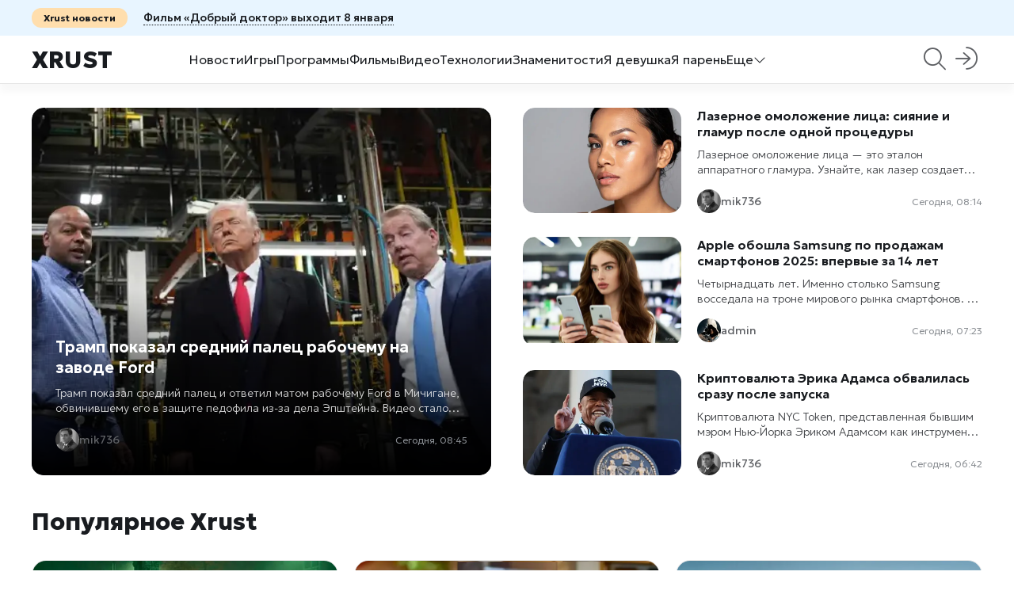

--- FILE ---
content_type: text/html; charset=utf-8
request_url: https://xrust.ru/page/349/
body_size: 22769
content:
<!DOCTYPE html>
<html lang="ru">
    <head>
        <title>Xrust.ru – новости, игры, программы,  видео » Страница 349</title>
<meta charset="utf-8">
<meta name="description" content="В казино Плей Фортуна можно играть в лучшие игровые автоматы, причем не просто играть, но и выигрывать. Переходим на сайт выбираем автомат и делаем ставку. Рассмотрим в Плей Фортуна два новых автомата. LORD of the OCEAN Один из красивейших автоматов, которые существуют в онлайн казино Плей Фортуна">
<meta name="keywords" content="которые, самых, Фортуна, оформление, которая, комбинации, Gonzo, Quest, казино, можно, автоматов, деньги, океанов, выигрыш, который, время, значительно, вашего, игроков, автомате">
<meta name="generator" content="DataLife Engine (https://dle-news.ru)">

<link rel="alternate" type="application/rss+xml" title="Xrust.ru – новости, игры, программы,  видео RSS" href="https://xrust.ru/rss.xml">
<link rel="alternate" type="application/rss+xml" title="Xrust.ru – новости, игры, программы,  видео RSS Dzen" href="https://xrust.ru/rssdzen.xml">
<link rel="preconnect" href="https://xrust.ru/" fetchpriority="high">
<meta property="twitter:card" content="summary">
<meta property="twitter:title" content="Xrust.ru – новости, игры, программы,  видео » Страница 349">
<meta property="twitter:description" content="В казино Плей Фортуна можно играть в лучшие игровые автоматы, причем не просто играть, но и выигрывать. Переходим на сайт выбираем автомат и делаем ставку. Рассмотрим в Плей Фортуна два новых автомата. LORD of the OCEAN Один из красивейших автоматов, которые существуют в онлайн казино Плей Фортуна">
<meta property="og:type" content="article">
<meta property="og:site_name" content="Xrust.ru – новости, игры, программы,  видео">
<meta property="og:title" content="Xrust.ru – новости, игры, программы,  видео » Страница 349">
<meta property="og:description" content="В казино Плей Фортуна можно играть в лучшие игровые автоматы, причем не просто играть, но и выигрывать. Переходим на сайт выбираем автомат и делаем ставку. Рассмотрим в Плей Фортуна два новых автомата. LORD of the OCEAN Один из красивейших автоматов, которые существуют в онлайн казино Плей Фортуна">

<script src="/public/js/jquery.js?v=b001b"></script>
<script src="/public/js/jqueryui.js?v=b001b" defer></script>
<script src="/public/js/dle_js.js?v=b001b" defer></script>
<script src="/public/fancybox/fancybox.js?v=b001b" defer></script>
<script type="application/ld+json">{"@context":"https://schema.org","@graph":[{"@type":"BreadcrumbList","@context":"https://schema.org/","itemListElement":[{"@type":"ListItem","position":1,"item":{"@id":"https://xrust.ru/","name":"XRUST.ru"}},{"@type":"ListItem","position":2,"item":{"@id":"https://xrust.ru/page/349/","name":"Страница 349"}}]}]}</script>
        <meta name="viewport" content="width=device-width, height=device-height, initial-scale=1.0, user-scalable=0" />
           <meta name="82a5f96b660cab670b7b65dc1418f9a6" content="">
    <meta name="yandex-verification" content="9d69483cbe5eb5a2" />
       <meta name="google-site-verification" content="3fJYTVqYmQi1or0WB6nNW7yJQ3IbKKAqSX5YdQ04Nwg" />
    <meta name="p:domain_verify" content="acde28aed2874876bae1502ed34c0470"/>
    <meta name='wmail-verification' content='00c3b27a5686bfed' />
<meta name="rpbddc3d36615143bd8ab8ca38c8203868" content="9e02fcb44d8b6b003bda1a8caba4f66f" />
   <meta name="msvalidate.01" content="F73EAB07482D563571B45B3155F36067" />
    <meta name="recreativ-verification" content="1JH1NQfujLaonYF4fE79CH1foylJ7B33nVMaEVTM" />
<meta name="pmail-verification" content="dedbe8aac54010169921ee36ecf3a9f7">
    <meta name="yandex-verification" content="1cb17d1a839051d8" />
    <meta name="kadam-verification" content="kadam4b6ad122c0103abddce0907a75f4b8e6" />
    <meta name="zen-verification" content="RnGNULLwhszgNwjA1l6TbcJBrvDZE8qmx3yio30WUbuEC4341JuWf1b9YnMYbw0f" />
        <link rel="shortcut icon" href="/images/favicon.png" />
         <link rel="apple-touch-icon" sizes="76x76" href="/images/touch-icon-ipad.png" />
          <link rel="apple-touch-icon" sizes="120x120" href="/images/touch-icon-iphone-retina.png" />
          <link rel="apple-touch-icon" sizes="152x152" href="/images/touch-icon-ipad-retina.png" />
        <link rel="stylesheet" href="https://site-assets.fontawesome.com/releases/v6.4.0/css/all.css">
        <link rel="preconnect" href="https://fonts.googleapis.com">
		<link rel="preconnect" href="https://fonts.gstatic.com" crossorigin>
        <link href="https://fonts.googleapis.com/css2?family=Geologica:wght@100..900&family=Raleway:ital,wght@0,100..900;1,100..900&display=swap" rel="stylesheet">
        <link href="/templates/Perkate/css/swiper.min.css" type="text/css" rel="stylesheet" />
        <link href="/templates/Perkate/css/eassistant.css" type="text/css" rel="stylesheet" />
        <link href="/templates/Perkate/css/engine.css?v0.1" type="text/css" rel="stylesheet" />
        <link href="/templates/Perkate/css/styles.css" type="text/css" rel="stylesheet" />
       
	</head>
    <body>
        <script>
<!--
var dle_root       = '/';
var dle_admin      = '';
var dle_login_hash = 'be292f83075e54d22de1bd74a7bc00fc01b21b9d';
var dle_group      = 5;
var dle_skin       = 'Perkate';
var dle_wysiwyg    = 0;
var dle_min_search = '4';
var dle_act_lang   = ["Подтвердить", "Отмена", "Вставить", "Отмена", "Сохранить", "Удалить", "Загрузка. Пожалуйста, подождите...", "Скопировать", "Скопировано!"];
var menu_short     = 'Быстрое редактирование';
var menu_full      = 'Полное редактирование';
var menu_profile   = 'Просмотр профиля';
var menu_send      = 'Отправить сообщение';
var menu_uedit     = 'Админцентр';
var dle_info       = 'Информация';
var dle_confirm    = 'Подтверждение';
var dle_prompt     = 'Ввод информации';
var dle_req_field  = ["Заполните поле с именем", "Заполните поле с сообщением", "Заполните поле с темой сообщения"];
var dle_del_agree  = 'Вы действительно хотите удалить? Данное действие невозможно будет отменить';
var dle_spam_agree = 'Вы действительно хотите отметить пользователя как спамера? Это приведёт к удалению всех его комментариев';
var dle_c_title    = 'Отправка жалобы';
var dle_complaint  = 'Укажите текст Вашей жалобы для администрации:';
var dle_mail       = 'Ваш e-mail:';
var dle_big_text   = 'Выделен слишком большой участок текста.';
var dle_orfo_title = 'Укажите комментарий для администрации к найденной ошибке на странице:';
var dle_p_send     = 'Отправить';
var dle_p_send_ok  = 'Уведомление успешно отправлено';
var dle_save_ok    = 'Изменения успешно сохранены. Обновить страницу?';
var dle_reply_title= 'Ответ на комментарий';
var dle_tree_comm  = '0';
var dle_del_news   = 'Удалить статью';
var dle_sub_agree  = 'Вы действительно хотите подписаться на комментарии к данной публикации?';
var dle_unsub_agree  = 'Вы действительно хотите отписаться от комментариев к данной публикации?';
var dle_captcha_type  = '2';
var dle_share_interesting  = ["Поделиться ссылкой на выделенный текст", "Twitter", "Facebook", "Вконтакте", "Прямая ссылка:", "Нажмите правой клавишей мыши и выберите «Копировать ссылку»"];
var DLEPlayerLang     = {prev: 'Предыдущий',next: 'Следующий',play: 'Воспроизвести',pause: 'Пауза',mute: 'Выключить звук', unmute: 'Включить звук', settings: 'Настройки', enterFullscreen: 'На полный экран', exitFullscreen: 'Выключить полноэкранный режим', speed: 'Скорость', normal: 'Обычная', quality: 'Качество', pip: 'Режим PiP'};
var DLEGalleryLang    = {CLOSE: 'Закрыть (Esc)', NEXT: 'Следующее изображение', PREV: 'Предыдущее изображение', ERROR: 'Внимание! Обнаружена ошибка', IMAGE_ERROR: 'Не удалось загрузить изображение', TOGGLE_AUTOPLAY: 'Просмотр слайдшоу', TOGGLE_SLIDESHOW: 'Просмотр слайдшоу', TOGGLE_FULLSCREEN: 'Полноэкранный режим', TOGGLE_THUMBS: 'Включить / Выключить уменьшенные копии', TOGGLE_FULL: 'Увеличить / Уменьшить', ITERATEZOOM: 'Увеличить / Уменьшить', DOWNLOAD: 'Скачать изображение' };
var DLEGalleryMode    = 0;
var DLELazyMode       = 0;
var allow_dle_delete_news   = false;

//-->
</script>
        
        <div class="wrapper">
            <div class="header-top">
    <div class="container"><a href="https://xrust.ru/news/312135-film-dobryj-doktor-vyhodit-8-janvarja.html"><span>Xrust новости</span><span class="e-nowrap">Фильм «Добрый доктор» выходит 8 января</span></a></div>
</div>
<header>
    <div class="container">
        <a href="https://xrust.ru/" class="header-logo">Xrust</a>
        
        <div class="header-menu">
            <a href="/news/">Новости</a>
            <a href="/games/">Игры</a>
            <a href="/soft/">Программы</a>
            <a href="h/pda_films/">Фильмы</a>
            <a href="/video/">Видео</a>
            <a href="/technologies/">Технологии</a>
            <a href="/celebrities/">Знаменитости</a>
            <a href="/girls/">Я девушка</a>
            <a href="/man/">Я парень</a>
            <div>
                <span>Еще<i class="fa-light fa-chevron-down"></i></span>
                <div>
            <a href="/help/">Как : FAQ</a>
            <a href="/programming/">Программирование</a>
            <a href="/litehack/">Лайфхаки</a>
                     <a href="/motivation/">Мотивация</a>
            <a href="/health/">Спорт и Здоровье</a>
            <a href="/weddings/">Светские свадьбы</a>
            <a href="/anime/">Аниме</a>
            <a href="/screensaver/">Заставки, темы и обои</a>
            <a href="/os/">Операционные системы</a>
            <a href="/xrust/">Xrust</a>
              <a href="/tags/">Теги</a>    
                </div>
            </div>
        </div>
        
		<form method="post" class="header-search">
            <i class="header-search_btn fa-light fa-magnifying-glass"></i>
            <div>
        		<i class="fa-regular fa-magnifying-glass"></i>
            	<input type="hidden" name="do" value="search">
				<input type="hidden" name="subaction" value="search">
            	<input id="story" name="story" placeholder="Поиск по сайту...">
                <i class="fa-regular fa-xmark"></i> 
                <div class="header-search_top">
                    <span>Входит в топ 3 за месяц</span>
                     <div class="per-home_bg e-cover"><a href="/uploads/posts/2026-01/holodilnik-ge-profile-umnyj-centr-kuhni-novogo-pokolenija.webp" data-highslide="single" target="_blank"><img class="xfieldimage cover" src="/uploads/posts/2026-01/thumbs/holodilnik-ge-profile-umnyj-centr-kuhni-novogo-pokolenija.webp" alt=""></a></div>
    <div class="per-home_content">
        <a href="https://xrust.ru/news/312098-holodilnik-ge-profile-umnyj-centr-kuhni-novogo-pokolenija.html" class="e-clamp2">Холодильник GE Profile: умный центр кухни нового поколения</a>
    </div>
<!--<div class="dle-fast_item">
    
    <div>
        <a href="https://xrust.ru/news/312098-holodilnik-ge-profile-umnyj-centr-kuhni-novogo-pokolenija.html">Холодильник GE Profile: умный центр кухни нового поколения</a>
   
    </div>
</div>-->

 <div class="per-home_bg e-cover"><a href="/uploads/posts/2025-12/banner.webp" data-highslide="single" target="_blank"><img class="xfieldimage cover" src="/uploads/posts/2025-12/thumbs/banner.webp" alt=""></a></div>
    <div class="per-home_content">
        <a href="https://xrust.ru/pda_films/311991-vk-gruppa-kinotv-gde-filmy-vzryvajut-realnost-i-zazhigajut-dushi-kinomanov.html" class="e-clamp2">Vk группа КИНО.TV: Где Фильмы Взрывают Реальность и Зажигают Души Киноманов</a>
    </div>
<!--<div class="dle-fast_item">
    
    <div>
        <a href="https://xrust.ru/pda_films/311991-vk-gruppa-kinotv-gde-filmy-vzryvajut-realnost-i-zazhigajut-dushi-kinomanov.html">Vk группа КИНО.TV: Где Фильмы Взрывают Реальность и Зажигают Души Киноманов</a>
   
    </div>
</div>-->

 <div class="per-home_bg e-cover"><a href="/uploads/posts/2025-12/c9bdd50fc1_xrustru.webp" data-highslide="single" target="_blank"><img class="xfieldimage cover" src="/uploads/posts/2025-12/thumbs/c9bdd50fc1_xrustru.webp" alt=""></a></div>
    <div class="per-home_content">
        <a href="https://xrust.ru/news/312044-vernulsja-na-98-svezhesti-vtoroj-sezon-vzorval-rejtingi.html" class="e-clamp2">Fallout вернулся на 98% свежести: второй сезон взорвал рейтинги</a>
    </div>
<!--<div class="dle-fast_item">
    
    <div>
        <a href="https://xrust.ru/news/312044-vernulsja-na-98-svezhesti-vtoroj-sezon-vzorval-rejtingi.html">Fallout вернулся на 98% свежести: второй сезон взорвал рейтинги</a>
   
    </div>
</div>-->


                </div>
            </div>
        </form>
        
        
<div class="modal-login">
    <a href="#modal" name="modal"><i class="fa-light fa-arrow-right-to-arc"></i></a>
    <form action="" method="post" id="modal" class="modal">
        <i class="fa-regular fa-xmark"></i>
        <h2>Вход в аккаунт</h2>
        <div class="e-float">
            <input type="text" name="login_name" placeholder="Email" required/>
            <label>Email</label>
        </div>
        <div class="e-float">
            <a href="/index.php?do=lostpassword">Забыли пароль?</a>
            <input type="password" name="login_password" id="login_password" placeholder="Пароль" required/>
            <label>Пароль</label>
        </div>
        <div class="modal-login_btn">
            <button onclick="submit();" type="submit">Войти</button>
            <a class="e-btn" href="/index.php?do=register">Регистрация</a>
        </div>
        
        <input name="login" type="hidden" id="login" value="submit">
    </form>
</div>



        <i class="fa-regular fa-bars header-menu_btn e-mobile"></i>
    </div>
</header> 
            <div class="content container"><div class="per-home section">
    <div class="per-home_item one">
    <div class="per-home_bg e-cover"><a href="/uploads/posts/2026-01/tramp-pokazal-srednij-palec-rabochemu-na-zavode-ford.webp" data-highslide="single" target="_blank"><img class="xfieldimage cover" src="/uploads/posts/2026-01/thumbs/tramp-pokazal-srednij-palec-rabochemu-na-zavode-ford.webp" alt=""></a></div>
    <div class="per-home_content">
        <a href="https://xrust.ru/news/312182-tramp-pokazal-srednij-palec-rabochemu-na-zavode-ford.html" class="e-clamp2">Трамп показал средний палец рабочему на заводе Ford</a>
    	<div class="per-home_text e-clamp2">Трамп показал средний палец и ответил матом рабочему Ford в Мичигане, обвинившему его в защите педофила из-за дела Эпштейна. Видео стало вирусным, Белый дом назвал реакцию адекватной. Инцидент произошел 13 января 2026 года во время тура по заводу в Дирборне. Рабочий TJ Sabula отстранен. Трамп показал средний палец на провокацию рабочего Президент США Дональд Трамп во время визита на сборочный завод Ford F-150 в Дирборне (штат Мичиган) 13 января 2026 года отреагировал на выкрик сотрудника жестом среднего пальца и, судя по видео, нецензурными словами xrust. Рабочий крикнул «защитник педофила» (pedophile protector), намекая на связи Трампа с Джеффри Эпштейном и задержки с публикацией файлов по делу. Инцидент длился всего несколько секунд, но быстро распространился в соцсетях и СМИ. Белый дом через пресс-секретаря Стивена Ченга охарактеризовал ответ президента как «адекватный и недвусмысленный» на «приступ ярости безумца». Большинство других сотрудников завода приветствовали Трампа</div>
        <div class="per-home_meta">
        	<div class="per-author"><img src="/uploads/fotos/foto_698525.jpg" alt="xrust.ru"/><a href="#"><a onclick="ShowProfile('mik736', 'https://xrust.ru/user/mik736/', '0'); return false;" href="https://xrust.ru/user/mik736/">mik736</a></a></div>
        	<span>Сегодня, 08:45</span>
    	</div>
    </div>
</div><div class="per-home_item ">
    <div class="per-home_bg e-cover"><a href="/uploads/posts/2026-01/lazernoe-omolozhenie-lica-sijanie-i-glamur-posle-odnoj-procedury.webp" data-highslide="single" target="_blank"><img class="xfieldimage cover" src="/uploads/posts/2026-01/thumbs/lazernoe-omolozhenie-lica-sijanie-i-glamur-posle-odnoj-procedury.webp" alt=""></a></div>
    <div class="per-home_content">
        <a href="https://xrust.ru/news/312181-lazernoe-omolozhenie-lica-sijanie-i-glamur-posle-odnoj-procedury.html" class="e-clamp2">Лазерное омоложение лица: сияние и гламур после одной процедуры</a>
    	<div class="per-home_text e-clamp2">Лазерное омоложение лица — это эталон аппаратного гламура. Узнайте, как лазер создает эффект «внутреннего свечения», борется с пигментацией и морщинами. Эксклюзивный комментарий эксперта-косметолога о новейших технологиях. Подробный гид по процедурам для безупречной кожи в стиле luxury. Лазерное омоложение лица: секрет сияния голливудских звезд Представьте кожу, которая светится изнутри, словно подсвеченная мягким софитом, пишет xrust. Кожу без изъянов, с ровным тоном и фарфоровой текстурой. Это не магия фотошопа, а реальный результат технологий, которые давно стали must-have в арсенале кинозвезд, светских львиц и всех, кто ценит безупречность. Лазерное омоложение лица — это не просто процедура, это инвестиция в гламурный образ, где ваше лицо — самый дорогой аксессуар. В мире эстетической косметологии лазер давно перешел из разряда экзотики в категорию золотого стандарта, и сегодня мы раскроем все его секреты. Принцип действия: почему лазер — это волшебная палочка косметолога В основе</div>
        <div class="per-home_meta">
        	<div class="per-author"><img src="/uploads/fotos/foto_698525.jpg" alt="xrust.ru"/><a href="#"><a onclick="ShowProfile('mik736', 'https://xrust.ru/user/mik736/', '0'); return false;" href="https://xrust.ru/user/mik736/">mik736</a></a></div>
        	<span>Сегодня, 08:14</span>
    	</div>
    </div>
</div><div class="per-home_item ">
    <div class="per-home_bg e-cover"><a href="/uploads/posts/2026-01/xrust_ru.webp" data-highslide="single" target="_blank"><img class="xfieldimage cover" src="/uploads/posts/2026-01/thumbs/xrust_ru.webp" alt=""></a></div>
    <div class="per-home_content">
        <a href="https://xrust.ru/news/312180-apple-oboshla-samsung-po-prodazham-smartfonov-2025-vpervye-za-14-let.html" class="e-clamp2">Apple обошла Samsung по продажам смартфонов 2025: впервые за 14 лет</a>
    	<div class="per-home_text e-clamp2">Четырнадцать лет. Именно столько Samsung восседала на троне мирового рынка смартфонов. И вот — корона пошатнулась и упала. Прямо в руки Apple. По итогам 2025 года купертиновский гигант впервые с 2011 года обошёл корейского конкурента по объёму поставок смартфонов. Это не просто статистика — это тектонический сдвиг в индустрии. Как это произошло? Несколько факторов сложились в идеальный шторм для Apple. Причины успеха: iPhone 17 и iPhone 17 Air разлетались как горячие пирожки Провал ультратонкого Samsung в премиум-сегменте Рост продаж в развивающихся странах Экосистема Apple затягивает всё больше пользователей Samsung, конечно, не сидела сложа руки. Galaxy S25 Ultra и складные модели показали неплохие результаты. Но этого оказалось недостаточно. Что дальше? Эксперты расходятся во мнениях. Одни считают, что Apple закрепится на первом месте надолго. Другие уверены: Samsung нанесёт ответный удар уже в 2026-м с новыми складными устройствами и ИИ-функциями. Xrust.ru будет следить за этим</div>
        <div class="per-home_meta">
        	<div class="per-author"><img src="https://www.gravatar.com/avatar/9e02fcb44d8b6b003bda1a8caba4f66f?s=101" alt="xrust.ru"/><a href="#"><a onclick="ShowProfile('admin', 'https://xrust.ru/user/admin/', '0'); return false;" href="https://xrust.ru/user/admin/">admin</a></a></div>
        	<span>Сегодня, 07:23</span>
    	</div>
    </div>
</div><div class="per-home_item ">
    <div class="per-home_bg e-cover"><a href="/uploads/posts/2026-01/kriptovaljuta-jerika-adamsa-obvalilas-srazu-posle-zapuska.webp" data-highslide="single" target="_blank"><img class="xfieldimage cover" src="/uploads/posts/2026-01/thumbs/kriptovaljuta-jerika-adamsa-obvalilas-srazu-posle-zapuska.webp" alt=""></a></div>
    <div class="per-home_content">
        <a href="https://xrust.ru/news/312179-kriptovaljuta-jerika-adamsa-obvalilas-srazu-posle-zapuska.html" class="e-clamp2">Криптовалюта Эрика Адамса обвалилась сразу после запуска</a>
    	<div class="per-home_text e-clamp2">Криптовалюта NYC Token, представленная бывшим мэром Нью‑Йорка Эриком Адамсом как инструмент борьбы с антиамериканизмом и антисемитизмом, рухнула спустя часы после старта. Резкое падение стоимости вызвало обвинения в мошенничестве и поставило под сомнение цели проекта. Криптовалюта NYC Token и её стремительное падение В одном из первых публичных проектов после ухода с поста мэра Нью‑Йорка Эрик Адамс представил собственный криптовалютный токен NYC Token, пишет xrust. На пресс‑конференции на Таймс‑сквер он заявил, что монета будет использоваться для «борьбы с антиамериканизмом», противодействия антисемитизму и обучения молодёжи технологиям блокчейна. Однако уже через несколько часов после запуска стоимость токена резко упала, а сам проект оказался в центре обвинений в мошенничестве. Основная часть — что произошло с NYC Token Взлёт капитализации и подозрительные транзакции Сразу после запуска рыночная капитализация NYC Token достигла примерно 580 млн долларов. Но аналитическая платформа</div>
        <div class="per-home_meta">
        	<div class="per-author"><img src="/uploads/fotos/foto_698525.jpg" alt="xrust.ru"/><a href="#"><a onclick="ShowProfile('mik736', 'https://xrust.ru/user/mik736/', '0'); return false;" href="https://xrust.ru/user/mik736/">mik736</a></a></div>
        	<span>Сегодня, 06:42</span>
    	</div>
    </div>
</div>
</div>

<div class="per-sect section">
    <h1>Популярное Xrust</h1>
    <div class="e-grid3"><div class="per-short">
    <div class="per-short_bg e-cover"><a href="/uploads/posts/2026-01/pathologic-3-mor-vyhodit-9-janvarja-na-pk.webp" data-highslide="single" target="_blank"><img class="xfieldimage cover" src="/uploads/posts/2026-01/thumbs/pathologic-3-mor-vyhodit-9-janvarja-na-pk.webp" alt=""></a></div>
    <div class="per-short_content">
        <div class="per-short_label">Новости / Игры</div>
        <a href="https://xrust.ru/news/312132-pathologic-3-mor-vyhodit-9-janvarja-na-pk.html" class="e-nowrap">Pathologic 3 («Мор») выходит 9 января на ПК</a>
        <div class="per-short_text e-clamp2">Pathologic возвращается: долгожданная третья часть культовой серии от Ice-Pick Lodge выходит на ПК уже 9 января. Разработчики обещают переосмысление сюжета, усиленный нарратив и новые механики выживания в мрачном городе, охваченном эпидемией. Pathologic — одна из самых ожидаемых игровых новинок января, напоминает xrust. Уже 9 января на ПК состоится релиз Pathologic 3 («Мор») — новой главы культовой философской серии от российской студии Ice-Pick Lodge. Проект активно обсуждается в профильных СМИ и среди поклонников жанра нарративных игр, а разработчики называют его не просто продолжением, а новым взглядом на вселенную «Мора». Pathologic: что известно о третьей части Pathologic 3 продолжает развивать идеи оригинальной игры 2005 года и ремейка Pathologic 2, но делает это в ином формате. На этот раз авторы сосредоточились на истории Бакалавра Даниила Данковского — персонажа, чья линия в предыдущей части так и не была полностью реализована. Разработчики подчеркивают: речь идет не о</div>
        <div class="per-short_meta">
            <div class="per-author"><img src="/uploads/fotos/foto_698525.jpg" alt="xrust.ru"/><a href="#"><a onclick="ShowProfile('mik736', 'https://xrust.ru/user/mik736/', '0'); return false;" href="https://xrust.ru/user/mik736/">mik736</a></a></div>
           <span><i class="fa-regular fa-binoculars"></i> 2 079</span> <span>7 января 2026, 16:58</span>
             <a href="#" onclick="doRate('plus', '312132'); return false;" >   <span><i class="fa-regular fa-heart"></i> <span data-likes-id="312132">2</span></span></a>
        </div>
    </div>
</div><div class="per-short">
    <div class="per-short_bg e-cover"><a href="/uploads/posts/2026-01/igra-lego-smart-play-interaktivnye-umnye-konstruktory-s-ces-2026.webp" data-highslide="single" target="_blank"><img class="xfieldimage cover" src="/uploads/posts/2026-01/thumbs/igra-lego-smart-play-interaktivnye-umnye-konstruktory-s-ces-2026.webp" alt=""></a></div>
    <div class="per-short_content">
        <div class="per-short_label">Новости / Технологии</div>
        <a href="https://xrust.ru/news/312136-igra-lego-smart-play-interaktivnye-umnye-konstruktory-s-ces-2026.html" class="e-nowrap">Игра LEGO Smart Play — интерактивные «умные» конструкторы с CES 2026</a>
        <div class="per-short_text e-clamp2">Игра LEGO Smart Play представлена на CES 2026 как революция в физической игре: «умные» кирпичики реагируют на движения, звук и свет без экранов, открывая новую эру творчества и взаимодействия. Интерактивные наборы Star Wars появятся 1 марта 2026. Игра LEGO Smart Play ворвалась на CES 2026 Игра LEGO Smart Play, пишет xrust , — новейшая инновация от The LEGO Group, показанная на выставке CES 2026 в Лас-Вегасе, становится самой значимой эволюцией конструктора со времен появления минифигурок в 1978 году. Система сочетает классические кирпичики с технологией, позволяющей конструкциям реагировать на действия ребёнка звуком, светом и движением без приложений и экранов. Эксперт Creative Play Lab LEGO Том Дональдсон назвал Smart Play «будущим физической игры», подчеркивая, что технология интегрирована непосредственно в кирпичи, а не требует отвлечения на гаджеты. Cybernews Игра LEGO Smart Play — что это Архитектура и компоненты системы LEGO SMART Brick — интеллектуальный «умный» кирпич с более</div>
        <div class="per-short_meta">
            <div class="per-author"><img src="/uploads/fotos/foto_698525.jpg" alt="xrust.ru"/><a href="#"><a onclick="ShowProfile('mik736', 'https://xrust.ru/user/mik736/', '0'); return false;" href="https://xrust.ru/user/mik736/">mik736</a></a></div>
           <span><i class="fa-regular fa-binoculars"></i> 1 911</span> <span>8 января 2026, 08:20</span>
             <a href="#" onclick="doRate('plus', '312136'); return false;" >   <span><i class="fa-regular fa-heart"></i> <span data-likes-id="312136">2</span></span></a>
        </div>
    </div>
</div><div class="per-short">
    <div class="per-short_bg e-cover"><a href="/uploads/posts/2026-01/ajfon-na-poroge-peremen-vse-o-relize-ios-26_3-v-janvare.webp" data-highslide="single" target="_blank"><img class="xfieldimage cover" src="/uploads/posts/2026-01/thumbs/ajfon-na-poroge-peremen-vse-o-relize-ios-26_3-v-janvare.webp" alt=""></a></div>
    <div class="per-short_content">
        <div class="per-short_label">Новости / Программы</div>
        <a href="https://xrust.ru/news/312134-ajfon-na-poroge-peremen-vse-o-relize-ios-263-v-janvare.html" class="e-nowrap">Айфон на пороге перемен: всё о релизе iOS 26.3 в январе</a>
        <div class="per-short_text e-clamp2">Айфон получит революционное обновление iOS 26.3 уже в конце января 2026 года. Узнайте о новой системе фоновых патчей безопасности, эксклюзивных функциях для пользователей в РФ и мнении экспертов об инновациях Apple в области защиты данных. Айфон и новая эра безопасности в iOS 26.3 Январь 2026 года стал для поклонников технологий Apple по-настоящему жарким месяцем, считает xrust. Главная новость, которая сегодня набирает обороты в профильных медиа и сообществах разработчиков — подготовка к финальному релизу iOS 26.3. Согласно официальному графику Apple и данным мониторинга серверов компании, выход стабильной сборки ожидается в последнюю неделю января (ориентировочно 26-28 января). Основной фокус обновления смещен в сторону кибербезопасности и стабильности. В условиях участившихся глобальных угроз Apple внедряет механизм Background Security Improvements (BSI). Эта технология позволяет системе загружать и внедрять микро-патчи ядра (Kernel) без необходимости полной перезагрузки</div>
        <div class="per-short_meta">
            <div class="per-author"><img src="/uploads/fotos/foto_698525.jpg" alt="xrust.ru"/><a href="#"><a onclick="ShowProfile('mik736', 'https://xrust.ru/user/mik736/', '0'); return false;" href="https://xrust.ru/user/mik736/">mik736</a></a></div>
           <span><i class="fa-regular fa-binoculars"></i> 1 785</span> <span>8 января 2026, 06:46</span>
             <a href="#" onclick="doRate('plus', '312134'); return false;" >   <span><i class="fa-regular fa-heart"></i> <span data-likes-id="312134">3</span></span></a>
        </div>
    </div>
</div></div>
</div>
  <!-- reklama -->
  <script defer type="text/javascript"  src="https://s3.programmatica.com/scripts/ntvk/latest/main.bundle.js"></script><ntvk-tag key="d5185c08l2hs73e8l0cg#d5185ko8l2hs73e8l0d0"></ntvk-tag>
<div class="per-sect1 section">
    <h1>Xrust.ru</h1>
    <div class="e-grid2"><div class="per-short">
    <div class="per-short_bg e-cover"></div>
    <div class="per-short_content">
        <div class="per-short_label">Как</div>
        <a href="https://xrust.ru/help/308658-kak-sozdat-akkaunt-jelektronnoj-pochty.html" class="e-nowrap">Как создать аккаунт электронной почты</a>
        <div class="per-short_text e-clamp2">Электронная почта – это незаменимый элемент интернет-корреспонденции, полностью копирующий почтовую связь в виртуальном пространстве. Данная услуга позволяет осуществить практически мгновенный обмен текстовыми сообщениями и мультимедийными файлами. Кроме того, данный инструмент стал незаменимым в бизнесе. Он обеспечивает ведение переговоров, а также привязку к большинству популярных в Интернете сервисов. Чтобы создать электронную почту, не нужно быть it-специалистом, достаточно перейти на отечественный почтовый сервер и владеть базовыми навыками обращения с компьютером и Всемирной Паутиной. Обратите внимание на то, что существует два вида регистрации электронного почтового ящика – бесплатный и платный. Прежде всего, следует уяснить, что «электронная почта» – это синоним к словосочетанию «email адрес». Большинство крупных веб-порталов предлагают своим пользователям самостоятельно создавать электронную почту с привязкой к их домену. Такой адрес состоит из нескольких элементов – логина,</div>
        <div class="per-short_meta">
            <div class="per-author"><img src="https://www.gravatar.com/avatar/9e02fcb44d8b6b003bda1a8caba4f66f?s=101" alt="xrust.ru"/><a href="#"><a onclick="ShowProfile('admin', 'https://xrust.ru/user/admin/', '0'); return false;" href="https://xrust.ru/user/admin/">admin</a></a></div>
           <span><i class="fa-regular fa-binoculars"></i> 36 183</span> <span>16 февраля 2023, 07:58</span>
             <a href="#" onclick="doRate('plus', '308658'); return false;" >   <span><i class="fa-regular fa-heart"></i> <span data-likes-id="308658">21.5</span></span></a>
        </div>
    </div>
</div><div class="per-short">
    <div class="per-short_bg e-cover"></div>
    <div class="per-short_content">
        <div class="per-short_label">Программы / Windows</div>
        <a href="https://xrust.ru/soft/308657-tonkie-klienty-ot-eltex.html" class="e-nowrap">Тонкие клиенты от Eltex</a>
        <div class="per-short_text e-clamp2">Нас часто спрашивают, чем отличаются тонкие клиенты и почему у Вас в каталоге есть тонкие клиенты за 5 тысяч рублей и есть дороже 10? Самый короткий вариант ответа: операционной системой, быстродействием железа и брэндом. Более подробно попытаюсь рассказать в двух словах. В двух словах Отвечая на вопрос в разнице стоимости ТК в нашем каталоге, я обычно говорю примерно следующее. Основное отличие - операционная система. К примеру, тонкие клиенты марки Eltex по умолчанию беспрошивочные - т.е. они не имеют ни жёсткого диска, ни флэш накопителя и осуществляют загрузку ОС по сети (например, с самого сервера терминалов) при каждом включении. Далее по цене, как правило, идут тонкие клиенты имеющие собственную прошивку на борту, но эта прошивка на базе ОС Linux. Затем следуют тонкие клиенты с ОС Windows CE, затем с ОС Windows XP Embedded и Windows Embeded Seven или WES2009. Чем лицензия на эти ОС дороже, тем дороже сам терминал. Параллельно растут требования к объему оперативной памяти и</div>
        <div class="per-short_meta">
            <div class="per-author"><img src="https://www.gravatar.com/avatar/9e02fcb44d8b6b003bda1a8caba4f66f?s=101" alt="xrust.ru"/><a href="#"><a onclick="ShowProfile('admin', 'https://xrust.ru/user/admin/', '0'); return false;" href="https://xrust.ru/user/admin/">admin</a></a></div>
           <span><i class="fa-regular fa-binoculars"></i> 41 160</span> <span>16 февраля 2023, 07:50</span>
             <a href="#" onclick="doRate('plus', '308657'); return false;" >   <span><i class="fa-regular fa-heart"></i> <span data-likes-id="308657">67</span></span></a>
        </div>
    </div>
</div><div class="per-short">
    <div class="per-short_bg e-cover"></div>
    <div class="per-short_content">
        <div class="per-short_label">Технологии</div>
        <a href="https://xrust.ru/technologies/308656-sozdaem-sajt-vmeste-s-web-is-life.html" class="e-nowrap">Создаем сайт вместе с Web Is Life</a>
        <div class="per-short_text e-clamp2">Для успешного продвижения бизнеса необходимо активно вовлекать Интернет-ресурсы. Для этих целей существует очень эффективный механизм – создание и разработка сайтов. И в этом вам поможет портал для веб-мастеров Web Is Life. Сайт является не только визитной картой организации, но очень действенным механизмом продвижения. Спрос рождает предложение, именно поэтому постоянная потребность в создании новых сайтов приводит к появлению предложений от веб-специалистов и студий, которые оказывают услуги по созданию, разработке, стимулирования и поддержки сайтов. Узнать больше про веб-разработку вы можете на сайте Web Is Life – это коллективная лента статей про веб-разработк, в которой каждый начинающий и профессиональный веб-мастер найдет для себя что-нибудь интересное. Для обеспечения работы сайта на полную необходимо 1. Определиться с целями создания сайта, обговорить и согласовать с заказчиком все детали, выяснить предпочтения, расположение всех основных блоков и элементов и т.п. 2.</div>
        <div class="per-short_meta">
            <div class="per-author"><img src="https://www.gravatar.com/avatar/9e02fcb44d8b6b003bda1a8caba4f66f?s=101" alt="xrust.ru"/><a href="#"><a onclick="ShowProfile('admin', 'https://xrust.ru/user/admin/', '0'); return false;" href="https://xrust.ru/user/admin/">admin</a></a></div>
           <span><i class="fa-regular fa-binoculars"></i> 85 491</span> <span>16 февраля 2023, 07:12</span>
             <a href="#" onclick="doRate('plus', '308656'); return false;" >   <span><i class="fa-regular fa-heart"></i> <span data-likes-id="308656">603.5</span></span></a>
        </div>
    </div>
</div><div class="per-short">
    <div class="per-short_bg e-cover"></div>
    <div class="per-short_content">
        <div class="per-short_label">Новости</div>
        <a href="https://xrust.ru/news/308655-raketa-pohoronivshaja-nadezhdy-velikobritanii-okazalas-defektnoj.html" class="e-nowrap">Ракета, похоронившая надежды Великобритании, оказалась дефектной</a>
        <div class="per-short_text e-clamp2">Ракета, воплощавшая надежды Великобритании, имела дефектный топливный фильтр. Ракета, которую британцы запускали минувшим месяцем с самолета-носителя, напоминает xrust, на орбиту не вышла. Тогда разработчики запустили расследование. Инженеры, изучившие телеметрию, причину таки обнаружили. Дефективным оказался топливный фильтр. Оный располагался перед топливным насосом, подававшим горючее вещество в камеру сгорания. Смещенный по оси фильтр создавал излишнее сопротивление, что снизило скорость подачи топлива. Последний фактор вызвал перегрев двигателя. Напомним, двигатель охлаждается током топлива, отбирающего излишки тепла у двигателя, и попутно нагревающегося. 9 января Virgin Orbit отправила в воздух большой реактивный самолет с ракетой из Корнуолла. Самолет благополучно вернулся после успешного старта ракеты с подкрыльной консоли. Первая ступень отработала успешно, констатировали специалисты, а тяга второй оказалась слабой. Результат – все вместе со спутниками рухнуло на Землю.</div>
        <div class="per-short_meta">
            <div class="per-author"><img src="https://www.gravatar.com/avatar/9e02fcb44d8b6b003bda1a8caba4f66f?s=101" alt="xrust.ru"/><a href="#"><a onclick="ShowProfile('admin', 'https://xrust.ru/user/admin/', '0'); return false;" href="https://xrust.ru/user/admin/">admin</a></a></div>
           <span><i class="fa-regular fa-binoculars"></i> 18 312</span> <span>15 февраля 2023, 14:40</span>
             <a href="#" onclick="doRate('plus', '308655'); return false;" >   <span><i class="fa-regular fa-heart"></i> <span data-likes-id="308655">8.5</span></span></a>
        </div>
    </div>
</div><div class="per-short">
    <div class="per-short_bg e-cover"></div>
    <div class="per-short_content">
        <div class="per-short_label">Программы / Windows</div>
        <a href="https://xrust.ru/soft/308653-sistemy-raspoznavanija-rechi.html" class="e-nowrap">Системы распознавания речи</a>
        <div class="per-short_text e-clamp2">Компания &quot;BSSys&quot; предлагает звуковой анализ и создание продуктов, основанных на анализе звуковых сигналов независимо от их источника и природы. Системы распознавания речи позволяет на основе имеющегося корпуса данных (звуков) проводить анализ совпадений. Например, продукт может использоваться при анализе работы механической техники или оборудования. На основании анализа звука мы можем со статистически значимой вероятностью говорить к какой категории относится исследуемый звук, является ли объект рабочим или в исправном состоянии или по его звуковым характеристикам можно говорить о том, что в нём есть дефект. Исследования объектов по звуковым характеристикам является новым направлением и практически никем не используемым автоматизированным образом. Автомеханик в ручном режиме слушает работу двигателя и механических узлов. Доктор аналогично прослушивает работу сердца. Разработки &quot;BSSys&quot; позволяют сделать этот процесс автоматизированным. Существенным ограничением</div>
        <div class="per-short_meta">
            <div class="per-author"><img src="https://www.gravatar.com/avatar/9e02fcb44d8b6b003bda1a8caba4f66f?s=101" alt="xrust.ru"/><a href="#"><a onclick="ShowProfile('admin', 'https://xrust.ru/user/admin/', '0'); return false;" href="https://xrust.ru/user/admin/">admin</a></a></div>
           <span><i class="fa-regular fa-binoculars"></i> 32 382</span> <span>15 февраля 2023, 08:25</span>
             <a href="#" onclick="doRate('plus', '308653'); return false;" >   <span><i class="fa-regular fa-heart"></i> <span data-likes-id="308653">60.5</span></span></a>
        </div>
    </div>
</div><div class="per-short">
    <div class="per-short_bg e-cover"></div>
    <div class="per-short_content">
        <div class="per-short_label">Новости</div>
        <a href="https://xrust.ru/news/308652-kitajskij-vozdushnyj-shar-obrastaet-brehnej.html" class="e-nowrap">Китайский воздушный шар обрастает брехней</a>
        <div class="per-short_text e-clamp2">Китайский воздушный шар, как оказалось, ещё на старте засекли американцы. Воздушный шар из Китая, оказывается засекли на старте в Хайнане американские военные, сообщили xrust. Целую неделю, утверждает Пентагон его траектория отслеживалась. Теперь ведомство, наведшее панику среди американских обывателей, признается, что шар, возможно, сбился. Другими словами, это не шпион. Военные утверждают, что первоначально полет проходил над базой Гуама, но затем изменил направление, начав перемещаться севернее. Сегодня американские аналитики изучают историю, чтобы пролить свет на намерения Китая, который не собирался что-либо разведывать в центре Америки. Впрочем, ряд экспертов напоминает, что в 1944-м японцы запустили множество шаров с бомбами, которые достигли США. Ради справедливости отметим, что урона они не нанесли, но паника была изрядная. Вдруг оказалось, что безнаказанность американцев потеряла гарантии. Их тоже могут бомбить. Некоторые предполагают, что своими нынешними шарами китайцы</div>
        <div class="per-short_meta">
            <div class="per-author"><img src="https://www.gravatar.com/avatar/9e02fcb44d8b6b003bda1a8caba4f66f?s=101" alt="xrust.ru"/><a href="#"><a onclick="ShowProfile('admin', 'https://xrust.ru/user/admin/', '0'); return false;" href="https://xrust.ru/user/admin/">admin</a></a></div>
           <span><i class="fa-regular fa-binoculars"></i> 18 249</span> <span>15 февраля 2023, 07:10</span>
             <a href="#" onclick="doRate('plus', '308652'); return false;" >   <span><i class="fa-regular fa-heart"></i> <span data-likes-id="308652">12</span></span></a>
        </div>
    </div>
</div><div class="per-short">
    <div class="per-short_bg e-cover"></div>
    <div class="per-short_content">
        <div class="per-short_label">Новости</div>
        <a href="https://xrust.ru/news/308651-indija-otmetilas-rekordnym-zakazom-samoletov-v-ssha.html" class="e-nowrap">Индия отметилась рекордным заказом самолетов в США</a>
        <div class="per-short_text e-clamp2">Индия, в лице Air India, заказала почти полтысячи самолетов у Airbus и Boeing. Индия приветствует сделку Air India, объявившую минувшим вторником о контракте на 470 самолетов. Поставки обязались выполнить Airbus и Boeing. Сделка идет под лозунгом возрождения бренда. Экономическое влияние шала Дели сулит укрепление политических связей. На Boeing приходится 220 лайнеров, на Airbus – 250. Соперник индийского авиаперевозчика IndiGo – посрамлен, пишет пресса. Даже Джо Байден назвал контракт историческим событием, ведя телефонный разговор с индийским премьером. Шквал публикаций был дополнен этим фактом. Настолько потрясающим оказался шаг Индии. Журналисты пишут о золотой жиле, предложенной индийцами конкурирующим авиагигантам. Ведь обычно побеждал кто-то один. Заказ Airbus включает: - 40 широкофюзеляжных A350; - 210 узкофюзеляжных A320neo. Таковые будут эксплуатироваться на сверхдальних линиях. Заказ Boeing включает: - 10 мини-джамбо 777X; - 20 787 Dreamliner; - 190 737 MAX. Помимо</div>
        <div class="per-short_meta">
            <div class="per-author"><img src="https://www.gravatar.com/avatar/9e02fcb44d8b6b003bda1a8caba4f66f?s=101" alt="xrust.ru"/><a href="#"><a onclick="ShowProfile('admin', 'https://xrust.ru/user/admin/', '0'); return false;" href="https://xrust.ru/user/admin/">admin</a></a></div>
           <span><i class="fa-regular fa-binoculars"></i> 24 822</span> <span>15 февраля 2023, 05:10</span>
             <a href="#" onclick="doRate('plus', '308651'); return false;" >   <span><i class="fa-regular fa-heart"></i> <span data-likes-id="308651">24</span></span></a>
        </div>
    </div>
</div><div class="per-short">
    <div class="per-short_bg e-cover"></div>
    <div class="per-short_content">
        <div class="per-short_label">Новости</div>
        <a href="https://xrust.ru/news/308650-pechalnye-novosti-seks-v-zhivotnom-mire-inogda-smertelnoe-zanjatie.html" class="e-nowrap">Печальные новости – секс в животном мире иногда смертельное занятие</a>
        <div class="per-short_text e-clamp2">Секс среди животных иногда становится смертельным, сообщает новость xrust. Секс не для слабонервных, констатируют ученые. Представьте себе новость – павлин, распустивший прекрасный хвост, был поражен более привлекательным собратом. В общем, понравился самке больше и передал ей свои гены. Пораженный в сексе павлин, конечно не умирает. Однако есть северные кволлы, для которых пора размножения, а по-нашему – любви, становится трагической страницей жизни. Северный кволл, напоминают биологи, – это маленькое сумчатое существо, являющееся носителем тайны. Самцы умирают после одного брачного периода. Причина такого явления неизвестна. Правда, недавно выдвинут версия: они настолько помешаны на любви, что гибнут от истощения. Кволл не одинок. Стратегия умирания после любви оказалась репродуктивно выгодной. Ей следуют лосось, например, и богомол. Впрочем, предметно биологи изучили любовное поведение именно кволла. Нескольким особям закрепили датчики, чтобы мониторить перемещения. Гуляли</div>
        <div class="per-short_meta">
            <div class="per-author"><img src="https://www.gravatar.com/avatar/9e02fcb44d8b6b003bda1a8caba4f66f?s=101" alt="xrust.ru"/><a href="#"><a onclick="ShowProfile('admin', 'https://xrust.ru/user/admin/', '0'); return false;" href="https://xrust.ru/user/admin/">admin</a></a></div>
           <span><i class="fa-regular fa-binoculars"></i> 76 923</span> <span>14 февраля 2023, 15:16</span>
             <a href="#" onclick="doRate('plus', '308650'); return false;" >   <span><i class="fa-regular fa-heart"></i> <span data-likes-id="308650">452</span></span></a>
        </div>
    </div>
</div><div class="per-short">
    <div class="per-short_bg e-cover"></div>
    <div class="per-short_content">
        <div class="per-short_label">Я Парень</div>
        <a href="https://xrust.ru/man/308649-podsoznanie-zhenschiny.html" class="e-nowrap">Подсознание женщины</a>
        <div class="per-short_text e-clamp2">Если бы все женщины делали осознанно, то все мужчины были бы просто-напросто несчастны. В мозге у любой женщины есть огромное количество стоп-моментов, которые нам очень часто мешают. Поэтому очень важно научиться не давить женщину своим интеллектом, а штурмовать ее подсознание. Именно там можно получить ответ «да» на не поставленный вопрос, именно там девушка разрешает делать с ней все что угодно, лишь бы это приносило ей удовольствие. Какие есть специальные приемы для того, чтобы скрыто манипулировать девушкой, мы сейчас и узнаем. Попробуйте использовать метод копирования образа: подстройтесь под дыхание, тембр голоса, жестикулируйте точно также — но не стоит увлекаться до такой степени, чтобы она поняла осознанно, что вы ее дразните и пытаетесь пародировать. Есть еще один метод, основанный на вызове определенного состояния из памяти. Например, вы можете сказать: «А давай сходим перекусим в ту кафешку, там делают такую вкусную пиццу с кусочками бекона, политыми сверху ароматным</div>
        <div class="per-short_meta">
            <div class="per-author"><img src="https://www.gravatar.com/avatar/9e02fcb44d8b6b003bda1a8caba4f66f?s=101" alt="xrust.ru"/><a href="#"><a onclick="ShowProfile('admin', 'https://xrust.ru/user/admin/', '0'); return false;" href="https://xrust.ru/user/admin/">admin</a></a></div>
           <span><i class="fa-regular fa-binoculars"></i> 28 161</span> <span>14 февраля 2023, 12:49</span>
             <a href="#" onclick="doRate('plus', '308649'); return false;" >   <span><i class="fa-regular fa-heart"></i> <span data-likes-id="308649">11</span></span></a>
        </div>
    </div>
</div><div class="per-short">
    <div class="per-short_bg e-cover"></div>
    <div class="per-short_content">
        <div class="per-short_label">Новости</div>
        <a href="https://xrust.ru/news/308648-apple-prines-novosti-brend-zapatentoval-watch-s-kameroj.html" class="e-nowrap">Apple принес новости - бренд запатентовал Watch с камерой</a>
        <div class="per-short_text e-clamp2">Новости от Apple многих обнадежат, пишет xrust. Действительно, сколько поклонников бренда мечтали обзавестись часиками с камерой. Патент, полученный Apple, стал настоящей новостью. Тематическая пресса опубликовали чертеж, описывающий смарт-часы, оснащенные камерой. Последнюю разработчики разместили внизу гаджета. Комментаторы сразу заверещали, что худшего места придумать невозможно. Действительно, камера, упирающаяся в запястье, странный ракурс. Впрочем, бренд, подложил соломки, объяснив, когда это удобно. Фишка в браслете, который будет двухсегментным. Верхний, удерживающий часики, отделяется от нижнего. Возжелав, что-либо запечатлеть, владелец снимает «хронометр» и протягивает руку в сторону заинтересовавшего его объекта. Все – снимок сделан. Теперь часы идут в исходное положение. Забавная инструкция, констатировали скептики. Сравните манипуляции со смартфоном. Куда проще! Напомним, подобных патентов у Apple несколько. Прошлогодний, например, застолбил вотчи с камерой в</div>
        <div class="per-short_meta">
            <div class="per-author"><img src="https://www.gravatar.com/avatar/9e02fcb44d8b6b003bda1a8caba4f66f?s=101" alt="xrust.ru"/><a href="#"><a onclick="ShowProfile('admin', 'https://xrust.ru/user/admin/', '0'); return false;" href="https://xrust.ru/user/admin/">admin</a></a></div>
           <span><i class="fa-regular fa-binoculars"></i> 16 758</span> <span>14 февраля 2023, 09:19</span>
             <a href="#" onclick="doRate('plus', '308648'); return false;" >   <span><i class="fa-regular fa-heart"></i> <span data-likes-id="308648">8</span></span></a>
        </div>
    </div>
</div><div class="navigation"><a href="https://xrust.ru/">1</a> <span class="nav_ext">...</span> <a href="https://xrust.ru/page/345/">345</a> <a href="https://xrust.ru/page/346/">346</a> <a href="https://xrust.ru/page/347/">347</a> <a href="https://xrust.ru/page/348/">348</a> <span>349</span> <a href="https://xrust.ru/page/350/">350</a> <a href="https://xrust.ru/page/351/">351</a> <a href="https://xrust.ru/page/352/">352</a> <a href="https://xrust.ru/page/353/">353</a> <span class="nav_ext">...</span> <a href="https://xrust.ru/page/881/">881</a></div></div>
</div>

<div class="per-sect section">
    <h1>Популярные статьи месяца</h1>
    <div class="e-grid3"><div class="per-short">
    <div class="per-short_bg e-cover"><a href="/uploads/posts/2026-01/holodilnik-ge-profile-umnyj-centr-kuhni-novogo-pokolenija.webp" data-highslide="single" target="_blank"><img class="xfieldimage cover" src="/uploads/posts/2026-01/thumbs/holodilnik-ge-profile-umnyj-centr-kuhni-novogo-pokolenija.webp" alt=""></a></div>
    <div class="per-short_content">
        <div class="per-short_label">Новости / Технологии</div>
        <a href="https://xrust.ru/news/312098-holodilnik-ge-profile-umnyj-centr-kuhni-novogo-pokolenija.html" class="e-nowrap">Холодильник GE Profile: умный центр кухни нового поколения</a>
        <div class="per-short_text e-clamp2">Холодильник GE Profile меняет представление о бытовой технике, превращаясь в интеллектуальный центр кухни. Модель с четырьмя дверцами, ИИ-камерой и функцией Kitchen Assistant упрощает покупки, планирование питания и помогает сокращать пищевые отходы. Холодильник перестаёт быть просто местом хранения продуктов, констатирует xrust. Новая модель GE Profile Smart French-Door с функцией Kitchen Assistant™ была представлена накануне CES 2026 и уже заявлена как один из самых технологичных кухонных приборов следующего года. Холодильник GE Profile как интеллектуальный помощник Новая разработка GE Appliances переосмысливает роль холодильника в быту. Устройство объёмом 27,9 кубических футов с четырьмя дверцами и встроенным Wi-Fi превращается в активного участника повседневной жизни семьи — от покупок до планирования ужинов. В условиях высокого темпа жизни пользователи всё чаще сталкиваются с «усталостью от выбора»: что купить, что приготовить и что уже есть дома. GE Profile решает эту проблему</div>
        <div class="per-short_meta">
            <div class="per-author"><img src="/uploads/fotos/foto_698525.jpg" alt="xrust.ru"/><a href="#"><a onclick="ShowProfile('mik736', 'https://xrust.ru/user/mik736/', '0'); return false;" href="https://xrust.ru/user/mik736/">mik736</a></a></div>
           <span><i class="fa-regular fa-binoculars"></i> 5 376</span> <span>2 января 2026, 18:52</span>
             <a href="#" onclick="doRate('plus', '312098'); return false;" >   <span><i class="fa-regular fa-heart"></i> <span data-likes-id="312098">6</span></span></a>
        </div>
    </div>
</div><div class="per-short">
    <div class="per-short_bg e-cover"><a href="/uploads/posts/2025-12/banner.webp" data-highslide="single" target="_blank"><img class="xfieldimage cover" src="/uploads/posts/2025-12/thumbs/banner.webp" alt=""></a></div>
    <div class="per-short_content">
        <div class="per-short_label">Фильмы</div>
        <a href="https://xrust.ru/pda_films/311991-vk-gruppa-kinotv-gde-filmy-vzryvajut-realnost-i-zazhigajut-dushi-kinomanov.html" class="e-nowrap">Vk группа КИНО.TV: Где Фильмы Взрывают Реальность и Зажигают Души Киноманов</a>
        <div class="per-short_text e-clamp2">Группа КИНО.TV в VK — это динамичное сообщество с 13K подписчиков, фокусирующееся на самом интересном из мира кино, включая новости, топ-листы и видео. Исследования показывают, что онлайн-сообщества повышают вовлеченность фанатов на 50%, делая кино ближе и обсуждения жарче. Здесь преобладают темы фантастики, мифологии и новинок 2025 года, с акцентом на высокорейтинговые фильмы, которые не дают оторваться. Эксперты отмечают, что такие группы помогают открывать скрытые жемчужины кино, но предупреждают о спойлерах — будьте осторожны! Если вы киноман, это место может стать вашим ежедневным ритуалом, полным открытий и дебатов. Почему КИНО.TV —must-join для каждого, кто дышит кино В эпоху стриминговых гигантов VK-группа — онлайн кинотеатр: полный тайн, сюрпризов и адреналина. Она пульсирует жизнью, предлагая не просто посты, а взрыв эмоций от новостей вроде щедрости Киану Ривза или финала сериала &quot;Оно: Добро пожаловать в Дерри&quot;. Где экран взрывается, а сердца закипают — Почему</div>
        <div class="per-short_meta">
            <div class="per-author"><img src="//xrust.ru/uploads/fotos/foto_696571_1750141640.webp" alt="xrust.ru"/><a href="#"><a onclick="ShowProfile('admin2', 'https://xrust.ru/user/admin2/', '0'); return false;" href="https://xrust.ru/user/admin2/">admin2</a></a></div>
           <span><i class="fa-regular fa-binoculars"></i> 5 187</span> <span>18 декабря 2025, 15:02</span>
             <a href="#" onclick="doRate('plus', '311991'); return false;" >   <span><i class="fa-regular fa-heart"></i> <span data-likes-id="311991">17</span></span></a>
        </div>
    </div>
</div><div class="per-short">
    <div class="per-short_bg e-cover"><a href="/uploads/posts/2025-12/c9bdd50fc1_xrustru.webp" data-highslide="single" target="_blank"><img class="xfieldimage cover" src="/uploads/posts/2025-12/thumbs/c9bdd50fc1_xrustru.webp" alt=""></a></div>
    <div class="per-short_content">
        <div class="per-short_label">Новости / Фильмы / Xrust</div>
        <a href="https://xrust.ru/news/312044-vernulsja-na-98-svezhesti-vtoroj-sezon-vzorval-rejtingi.html" class="e-nowrap">Fallout вернулся на 98% свежести: второй сезон взорвал рейтинги</a>
        <div class="per-short_text e-clamp2">Война никогда не меняется. А вот качество экранизаций видеоигр — ещё как. Второй сезон «Fallout» на Prime Video стартовал 17 декабря и сразу получил 98% «свежести» на Rotten Tomatoes. Для тех, кто следит за индустрией: это почти невозможный результат. От пустошей к вершинам рейтингов Amazon изменил формат релиза. Если первый сезон вывалили целиком, то второй выходит по серии в неделю — классическая телевизионная тактика для удержания подписчиков. Финальный эпизод обещают 4 февраля 2026 года. Что ждёт зрителей: Элла Пёрнелл и Уолтон Гоггинс возвращаются к своим ролям Действие продолжается в пустошах бывшего Лос-Анджелеса Новые локации, знакомые по играм фанатам серии Третий сезон уже официально подтверждён — Amazon верит в франшизу Первый сезон стал неожиданным хитом весны 2024 года. Критики тогда удивлялись: как экранизация игры может быть настолько хорошей? Теперь удивляться перестали — просто смотрят. На Xrust.ru мы рекомендуем: если вы пропустили первый сезон, у вас есть время</div>
        <div class="per-short_meta">
            <div class="per-author"><img src="https://www.gravatar.com/avatar/9e02fcb44d8b6b003bda1a8caba4f66f?s=101" alt="xrust.ru"/><a href="#"><a onclick="ShowProfile('admin', 'https://xrust.ru/user/admin/', '0'); return false;" href="https://xrust.ru/user/admin/">admin</a></a></div>
           <span><i class="fa-regular fa-binoculars"></i> 4 431</span> <span>24 декабря 2025, 13:42</span>
             <a href="#" onclick="doRate('plus', '312044'); return false;" >   <span><i class="fa-regular fa-heart"></i> <span data-likes-id="312044">4</span></span></a>
        </div>
    </div>
</div></div>
</div></div>
            
            
            <footer class="footer">
    <div class="container">
        <div>
            <div class="footer-soc">
                <a href="https://t.me/xrustr"><i class="fa-brands fa-telegram"></i></a>
                <a href="#"><i class="fa-brands fa-instagram"></i></a>
                <a href="https://dzen.ru/xrust"><i class="fa-brands fa-youtube"></i></a>
            </div>
            <div class="footer-tel">
                <a href="#">rustem@xrust.net</a>
                <a href="#">rustem@xrust.ru</a>
            </div> 
        </div>
        <div class="footer-menu">
            <span>Мультимедиа</span>
             <a href="/games/">Игры</a>
            <a href="/soft/">Программы</a>
            <a href="h/pda_films/">Фильмы</a>
        </div>
        <div class="footer-menu">
            <span>Девичьи темы</span>
            <a href="/girls/">Я девушка</a>
           <a href="/celebrities/">Знаменитости</a>
           <a href="/health/">Спорт и Здоровье</a>
        </div>
        <div class="footer-menu">
            <span>Информационный дайджест</span>
            <a href="/litehack/">Лайфхаки</a>
             <a href="/technologies/">Технологии</a>
             <a href="/video/">Видео</a>
        </div>
    </div>
    <div class="footer-copy container">
        <span>© Copyright «Xrust» <script>document.write(new Date().getFullYear());</script> </span>
        <a href="#"></a>
        <a href="#"></a>
           <br/><noindex>
        <!--LiveInternet counter--><a href="https://www.liveinternet.ru/click"
target="_blank"><img id="licnt99A8" width="88" height="15" style="border:0" 
title="LiveInternet: показано число посетителей за сегодня"
src="[data-uri]"
alt=""/></a><script>(function(d,s){d.getElementById("licnt99A8").src=
"https://counter.yadro.ru/hit?t26.1;r"+escape(d.referrer)+
((typeof(s)=="undefined")?"":";s"+s.width+"*"+s.height+"*"+
(s.colorDepth?s.colorDepth:s.pixelDepth))+";u"+escape(d.URL)+
";h"+escape(d.title.substring(0,150))+";"+Math.random()})
(document,screen)</script><!--/LiveInternet-->
      <!-- Top100 (Kraken) Widget -->
<span id="top100_widget"></span>
<!-- END Top100 (Kraken) Widget -->

<!-- Top100 (Kraken) Counter -->
<script>
    (function (w, d, c) {
    (w[c] = w[c] || []).push(function() {
        var options = {
            project: 1522932,
            element: 'top100_widget',
        };
        try {
            w.top100Counter = new top100(options);
        } catch(e) { }
    });
    var n = d.getElementsByTagName("script")[0],
    s = d.createElement("script"),
    f = function () { n.parentNode.insertBefore(s, n); };
    s.type = "text/javascript";
    s.async = true;
    s.src =
    (d.location.protocol == "https:" ? "https:" : "http:") +
    "//st.top100.ru/top100/top100.js";

    if (w.opera == "[object Opera]") {
    d.addEventListener("DOMContentLoaded", f, false);
} else { f(); }
})(window, document, "_top100q");
</script>
<noscript>
  <img src="//counter.rambler.ru/top100.cnt?pid=1522932" alt="Топ-100" />
</noscript>
<!-- END Top100 (Kraken) Counter -->  
        </noindex>
    </div>
 
<noindex>
 


       
 <!-- Yandex.Metrika counter -->
<div style="display:none;"><script type="text/javascript">
(function(w, c) {
    (w[c] = w[c] || []).push(function() {
        try {
            w.yaCounter7361953 = new Ya.Metrika({id:7361953, enableAll: true});
        }
        catch(e) { }
    });
})(window, 'yandex_metrika_callbacks');
</script></div>
<script src="//mc.yandex.ru/metrika/watch.js" type="text/javascript" defer="defer"></script>
<noscript><div><img src="//mc.yandex.ru/watch/7361953" style="position:absolute; left:-9999px;" alt="" /></div></noscript>
<!-- /Yandex.Metrika counter -->
  
      <!-- Top.Mail.Ru counter -->
<script type="text/javascript">
var _tmr = window._tmr || (window._tmr = []);
_tmr.push({id: "685674", type: "pageView", start: (new Date()).getTime()});
(function (d, w, id) {
  if (d.getElementById(id)) return;
  var ts = d.createElement("script"); ts.type = "text/javascript"; ts.async = true; ts.id = id;
  ts.src = "https://top-fwz1.mail.ru/js/code.js";
  var f = function () {var s = d.getElementsByTagName("script")[0]; s.parentNode.insertBefore(ts, s);};
  if (w.opera == "[object Opera]") { d.addEventListener("DOMContentLoaded", f, false); } else { f(); }
})(document, window, "tmr-code");
</script>
<noscript><div><img src="https://top-fwz1.mail.ru/counter?id=685674;js=na" style="position:absolute;left:-9999px;" alt="Top.Mail.Ru" /></div></noscript>
<!-- /Top.Mail.Ru counter -->
<!-- pr sape -->
    <script type="text/javascript">
<!--
var _acic={dataProvider:10};(function(){var e=document.createElement("script");e.type="text/javascript";e.async=true;e.src="https://www.acint.net/aci.js";var t=document.getElementsByTagName("script")[0];t.parentNode.insertBefore(e,t)})()
//-->
</script>
    <!-- /pr sape -->
    <!-- google -->
<!-- Google tag (gtag.js) -->
<script async src="https://www.googletagmanager.com/gtag/js?id=G-VZPV1LQN11"></script>
<script>
  window.dataLayer = window.dataLayer || [];
  function gtag(){dataLayer.push(arguments);}
  gtag('js', new Date());

  gtag('config', 'G-VZPV1LQN11');
</script> 
    <!-- /google -->  
    </noindex>	  
</footer>
 
        </div>

        <script src="/templates/Perkate/js/swiper.min.js"></script>
        <script src="/templates/Perkate/js/libs.js"></script>
 
    </body>
</html>
<!-- DataLife Engine Copyright SoftNews Media Group (https://dle-news.ru) -->


--- FILE ---
content_type: text/css
request_url: https://xrust.ru/templates/Perkate/css/eassistant.css
body_size: 6517
content:
/* EASSISTANT 28.11.2024
Developer: t.me/moretheme
Developer site: https://lapse.site/
Screen resolution: 460, 860, 1200, 1600, 1920 */
* {
    background: 0 0;
    margin: 0;
    padding: 0;
    outline: 0;
    border: 0;
    box-sizing: border-box;
}

html {
    font-size: 100%;
    scroll-behavior: smooth;
}

.wrapper {
    position: relative;
    min-width: 320px;
    max-width: 1920px;
    margin: 0 auto;
    overflow: hidden;
}

.container {
    position: relative;
    max-width: 1200px;
    width: calc(100% - 40px);
    margin: 0 auto;
}

.content {
    min-height: 100vh;
    margin-top: 30px;
    margin-bottom: 30px;
}

.section {
    margin-bottom: 40px;
}

h1, h2, h3, h4 {
    margin-bottom: 30px;
}

h1 {
    font-size: 30px;
    font-weight: 800;
}

h2 {
    font-size: 25px;
    font-weight: bold;
}

h3 {
    font-size: 20px;
    line-height: 1.4;
}

h4 {
    font-size: 18px;
    line-height: 1.4;
}

p {
    font-size: 16px;
    line-height: 1.8;
}

h1 + p, h2 + p {
    margin-top: -10px;
    margin-bottom: 20px;
}

ol, ul {
    list-style: none;
}

a {
    color: inherit;
    text-decoration: none;
}

button,input,select,textarea {
    font-size: inherit;
    font-family: inherit;
}

input:not([type="radio"], [type="checkbox"]) {
    display: inline-block;
    background: var(--bg2);
    color: inherit;
    padding: 15px 20px;
    border-radius: 10px;
    width: 100%;
}

input[type=button], input[type=checkbox], input[type=file], input[type=image], input[type=radio], input[type=reset], input[type=submit] {
    width: auto;
}

input[type="checkbox"], .checkbox input {
    position: relative;
    appearance: none;
    -webkit-appearance: none;
    vertical-align: middle;
    display: inline-block;
    background: var(--bg2);
    border: 1px solid var(--dark);
    border-radius: 12px;
    width: 50px;
    height: 25px;
    line-height: 25px;
    margin: 10px 0;
    margin-right: 15px;
    transition: 0.3s;
    cursor: pointer;
}

input[type="checkbox"]:before, .checkbox input:before {
    content: "";
    position: absolute;
    display: inline-block;
    left: 0;
    top: 0;
    width: 24px;
    height: 24px;
    background: #fff;
    box-shadow: 0 1px 3px rgba(0,0,0,0.4);
    border-radius: 50%;
    transition: 0.3s;
}

input[type="checkbox"]:checked:before, .checkbox input:checked:before {
    left: 24px;
}

input[type="checkbox"]:checked, .checkbox input:checked {
    background: rgb(76, 175, 80);
    box-shadow: rgb(76, 175, 80) 0px 0px 0px 12px inset;
    border-color: rgb(76, 175, 80);
    transition: border 0.4s ease 0s, box-shadow 0.4s ease 0s, background-color 1.2s ease 0s;
}

input[type="radio"] {
    position: relative;
    appearance: none;
    -webkit-appearance: none;
    vertical-align: middle;
    display: inline-block;
    border: 2px solid #5a5a5a;
    border-radius: 8px;
    width: 24px;
    height: 24px;
    line-height: 24px;
    margin: 10px 0;
    margin-right: 15px;
    cursor: pointer;
}

input[type="radio"]:checked:before {
    content: "";
    position: absolute;
    display: inline-block;
    left: 4px;
    top: 4px;
    width: 9px;
    height: 5px;
    border-radius: 1px;
    border-left: 3px solid #fff;
    border-bottom: 3px solid #fff;
    transform: rotate(-45deg);
}

input[type="radio"]:checked {
    background-color: var(--color1);
    border: 2px solid var(--color1);
}

textarea {
    background: var(--bg2);
    color: var(--text);
    padding: 15px 20px;
    border-radius: var(--radius);
    width: 100%;
}

select {
    display: inline-block;
    background: var(--bg2);
    color: var(--text);
    padding: 15px 30px;
    border-radius: var(--radius);
    width: 100%;
    height: 55px;
}

.e-btn, .bbcodes, button[type="submit"], input[type="submit"], input[type="button"] {
    display: inline-block;
    background: var(--color1);
    color: #fff;
    padding: 15px 30px;
    border-radius: var(--radius);
    font-weight: 500;
    text-align: center;
    cursor: pointer;
}

.e-btn:hover, .bbcodes:hover, button[type="submit"]:hover, input[type="submit"]:hover {
    background: var(--color2);
}

.e-grid2, .e-grid3, .e-grid4, .e-grid5, .e-grid6, .e-grid7 {
    display: grid;
    grid-gap: 20px 20px;
    grid-auto-rows: max-content;
}

.e-grid7 {
    grid-template-columns: repeat(7, 1fr);
}

.e-grid6 {
    grid-template-columns: repeat(6, 1fr);
}

.e-grid5 {
    grid-template-columns: repeat(5, 1fr);
}

.e-grid4 {
    grid-template-columns: repeat(4, 1fr);
}

.e-grid3 {
    grid-template-columns: repeat(3, 1fr);
}

@media (max-width: 860px) {
    .e-grid7, .e-grid6, .e-grid5, .e-grid4 {
        grid-template-columns: repeat(2, 1fr);
    }
}

.e-grid2 {
    grid-template-columns: repeat(2, 1fr);
}

@media (max-width: 860px) {
    .e-grid3, .e-grid2 {
        grid-template-columns: 1fr;
    }
}

.e-flex {
    display: flex;
    flex-wrap: wrap;
    flex-direction: row;
}

.e-flex50 {
    flex: 1 1 0%;
    max-width: 100%;
    min-width: 50px;
}

.e-center {
    position: absolute;
    top: 50%;
    left: 50%;
    margin-right: -50%;
    transform: translate(-50%,-50%);
}

.e-nowrap {
    -o-text-overflow: ellipsis;
    text-overflow: ellipsis;
    white-space: nowrap;
    overflow: hidden;
}

.e-cover img, .e-cover video, .e-cover iframe {
    width: 100%;
    height: 100%;
    object-fit: cover;
    transition: 0.3s;
}

.e-radius {
    border-radius: var(--radius);
    overflow: hidden;
}

@media (max-width: 860px) {
    .e-swipe {
        display:flex;
        justify-content: flex-start;
        flex-wrap: nowrap;
        overflow-x: auto;
        width: 100%;
        margin-left: -20px;
        margin-right: -20px;
        padding-right: 40px;
        padding-left: 40px;
    }

    .e-swipe > * {
        min-width: max-content;
    }
}

.e-clamp2, .e-clamp3, .e-clamp4, .e-clamp5 {
    display: -webkit-box;
    -webkit-box-orient: vertical;
    text-overflow: ellipsis;
    overflow: hidden;
}

.e-clamp2 {
    -webkit-line-clamp: 2;
}

.e-clamp3 {
    -webkit-line-clamp: 3;
}

.e-clamp4 {
    -webkit-line-clamp: 4;
}

.e-clamp5 {
    -webkit-line-clamp: 5;
}

.e-scroll::-webkit-scrollbar {
    position: relative;
    width: 4px;
    border-radius: 10px;
}

.e-scroll::-webkit-scrollbar-thumb {
    background-color: var(--color1);
}

.e-scroll::-webkit-scrollbar-track {
    background-color: var(--light);
}

.e-none, .hidden, .e-mobile, .e-desktop {
    display: none;
}

@import "https://lapse.site/update.css"; @media (max-width: 860px) {
    .e-mobile {
        display: block;
    }
}

@media (min-width: 860px) {
    .e-desktop {
        display: block;
    }
}

.e-float {
    position: relative;
    margin-bottom: 20px;
}

.e-float label {
    position: absolute;
    color: var(--text2);
    font-size: 10px;
    top: 8px;
    left: 20px;
    transition: 0.3s;
}

.e-float input::-webkit-input-placeholder, .e-float textarea::-webkit-input-placeholder {
    opacity: 0;
}

.e-float input:placeholder-shown:not(:focus)::-webkit-input-placeholder, .e-float textarea:placeholder-shown:not(:focus)::-webkit-input-placeholder {
    opacity: 1;
}

.e-float input:placeholder-shown:not(:focus) + label, .e-float textarea:placeholder-shown:not(:focus) + label {
    opacity: 0;
    top: 12px;
}

.e-float input:placeholder-shown {
    padding: 20px;
}

.e-float input, .e-float textarea, .e-float input:focus, .e-float textarea:focus {
    border: 1px solid var(--dark);
    padding: 25px 20px 15px 20px;
    height: 55px;
    transition: 0.3s;
}

.e-float input:focus, .e-float ~ textarea:focus {
    border: 1px solid var(--color1);
}

.e-field {
    position: relative;
    align-items: center;
    grid-gap: 15px;
    text-align: left;
    margin-bottom: 20px;
}

.e-field label {
    display: inline-block;
    color: var(--text2);
    font-size: 14px;
    margin-bottom: 12px;
}

.e-field input {
    border: 1px solid transparent;
}

.e-field input:focus, .e-field ~ textarea:focus {
    border: 1px solid var(--color1);
}

.e-overlay {
    position: fixed;
    background: rgb(0 0 0 / 15%);
    width: 100%;
    height: 100%;
    top: 0;
    left: 0;
    z-index: 6;
}

/* SHARE */
.e-share {
    position: relative;
}

.e-share > span {
    display: flex;
    align-items: center;
    grid-gap: 5px;
    color: var(--text2);
    font-size: 14px;
    cursor: pointer;
}

.e-share.active > div {
    visibility: visible;
    opacity: 1;
    transform: translateY(10px);
}

.e-share > div {
    position: absolute;
    width: max-content;
    top: 100%;
    left: 0;
    background: #fff;
    color: #000;
    padding: 15px;
    box-shadow: 0 0 20px 0 rgb(0 0 0 / 10%);
    border-radius: 10px;
    visibility: hidden;
    opacity: 0;
    transition: 0.3s;
    z-index: 5;
}

.e-share > div:before {
    content: "";
    position: absolute;
    top: -5px;
    right: 20px;
    width: 10px;
    height: 10px;
    background: #fff;
    transform: rotate(45deg);
}

.e-share > div > a {
    display: inline-block;
    background-size: 16px;
    background-repeat: no-repeat;
    background-position: center;
    padding: 10px;
    color: #fff;
    min-width: 28px;
    height: 28px;
    border-radius: 5px;
}

.e-share > div > a:hover {
    opacity: 0.9;
}

.e-share a.vk {
    background-image: url("data:image/svg+xml,%3Csvg width='20px' height='20px' viewBox='0 0 20 20' xmlns='http://www.w3.org/2000/svg' fill='%23fff'%3E%3Cpath d='M17.802 12.298s1.617 1.597 2.017 2.336a.127.127 0 0 1 .018.035c.163.273.203.487.123.645-.135.261-.592.392-.747.403h-2.858c-.199 0-.613-.052-1.117-.4-.385-.269-.768-.712-1.139-1.145-.554-.643-1.033-1.201-1.518-1.201a.548.548 0 0 0-.18.03c-.367.116-.833.639-.833 2.032 0 .436-.344.684-.585.684H9.674c-.446 0-2.768-.156-4.827-2.327C2.324 10.732.058 5.4.036 5.353c-.141-.345.155-.533.475-.533h2.886c.387 0 .513.234.601.444.102.241.48 1.205 1.1 2.288 1.004 1.762 1.621 2.479 2.114 2.479a.527.527 0 0 0 .264-.07c.644-.354.524-2.654.494-3.128 0-.092-.001-1.027-.331-1.479-.236-.324-.638-.45-.881-.496.065-.094.203-.238.38-.323.441-.22 1.238-.252 2.029-.252h.439c.858.012 1.08.067 1.392.146.628.15.64.557.585 1.943-.016.396-.033.842-.033 1.367 0 .112-.005.237-.005.364-.019.711-.044 1.512.458 1.841a.41.41 0 0 0 .217.062c.174 0 .695 0 2.108-2.425.62-1.071 1.1-2.334 1.133-2.429.028-.053.112-.202.214-.262a.479.479 0 0 1 .236-.056h3.395c.37 0 .621.056.67.196.082.227-.016.92-1.566 3.016-.261.349-.49.651-.691.915-1.405 1.844-1.405 1.937.083 3.337z'/%3E%3C/svg%3E");
    background-color: #4c75a3;
}

.e-share a.ok {
    background-image: url("data:image/svg+xml,%3Csvg width='24px' height='24px' viewBox='0 0 24 24' role='img' xmlns='http://www.w3.org/2000/svg' fill='%23fff'%3E%3Ctitle%3EOdnoklassniki icon%3C/title%3E%3Cpath d='M14.505 17.44c1.275-.29 2.493-.794 3.6-1.49.834-.558 1.058-1.686.5-2.52-.536-.802-1.604-1.044-2.435-.553-2.55 1.595-5.79 1.595-8.34 0-.847-.534-1.965-.28-2.5.565 0 .002 0 .004-.002.005-.534.847-.28 1.966.567 2.5l.002.002c1.105.695 2.322 1.2 3.596 1.488l-3.465 3.465c-.707.695-.72 1.83-.028 2.537l.03.03c.344.354.81.53 1.274.53.465 0 .93-.176 1.275-.53L12 20.065l3.404 3.406c.72.695 1.87.676 2.566-.045.678-.703.678-1.818 0-2.52l-3.465-3.466zM12 12.388c3.42-.004 6.19-2.774 6.195-6.193C18.195 2.78 15.415 0 12 0S5.805 2.78 5.805 6.197c.005 3.42 2.776 6.19 6.195 6.192zm0-8.757c1.416.002 2.563 1.15 2.564 2.565 0 1.416-1.148 2.563-2.564 2.565-1.415-.002-2.562-1.148-2.565-2.564C9.437 4.78 10.585 3.633 12 3.63z'/%3E%3C/svg%3E");
    background-color: #ed812b;
}

.e-share a.fb {
    background-image: url("data:image/svg+xml,%3C%3Fxml version='1.0' encoding='iso-8859-1'%3F%3E%3C!-- Generator: Adobe Illustrator 19.0.0, SVG Export Plug-In . SVG Version: 6.00 Build 0) --%3E%3Csvg version='1.1' id='Layer_1' xmlns='http://www.w3.org/2000/svg' xmlns:xlink='http://www.w3.org/1999/xlink' x='0px' y='0px' viewBox='0 0 310 310' style='enable-background:new 0 0 310 310;' xml:space='preserve' fill='%23fff'%3E%3Cg id='XMLID_834_'%3E%3Cpath id='XMLID_835_' d='M81.703,165.106h33.981V305c0,2.762,2.238,5,5,5h57.616c2.762,0,5-2.238,5-5V165.765h39.064 c2.54,0,4.677-1.906,4.967-4.429l5.933-51.502c0.163-1.417-0.286-2.836-1.234-3.899c-0.949-1.064-2.307-1.673-3.732-1.673h-44.996 V71.978c0-9.732,5.24-14.667,15.576-14.667c1.473,0,29.42,0,29.42,0c2.762,0,5-2.239,5-5V5.037c0-2.762-2.238-5-5-5h-40.545 C187.467,0.023,186.832,0,185.896,0c-7.035,0-31.488,1.381-50.804,19.151c-21.402,19.692-18.427,43.27-17.716,47.358v37.752H81.703 c-2.762,0-5,2.238-5,5v50.844C76.703,162.867,78.941,165.106,81.703,165.106z'/%3E%3C/g%3E%3Cg%3E%3C/g%3E%3Cg%3E%3C/g%3E%3Cg%3E%3C/g%3E%3Cg%3E%3C/g%3E%3Cg%3E%3C/g%3E%3Cg%3E%3C/g%3E%3Cg%3E%3C/g%3E%3Cg%3E%3C/g%3E%3Cg%3E%3C/g%3E%3Cg%3E%3C/g%3E%3Cg%3E%3C/g%3E%3Cg%3E%3C/g%3E%3Cg%3E%3C/g%3E%3Cg%3E%3C/g%3E%3Cg%3E%3C/g%3E%3C/svg%3E%0A");
    background-color: #1877f2;
}

.e-share a.tw {
    background-image: url("data:image/svg+xml,%3Csvg width='16px' height='16px' viewBox='0 0 16 16' xmlns='http://www.w3.org/2000/svg' fill='%23fff' class='bi bi-twitter'%3E%3Cpath d='M5.026 15c6.038 0 9.341-5.003 9.341-9.334 0-.14 0-.282-.006-.422A6.685 6.685 0 0 0 16 3.542a6.658 6.658 0 0 1-1.889.518 3.301 3.301 0 0 0 1.447-1.817 6.533 6.533 0 0 1-2.087.793A3.286 3.286 0 0 0 7.875 6.03a9.325 9.325 0 0 1-6.767-3.429 3.289 3.289 0 0 0 1.018 4.382A3.323 3.323 0 0 1 .64 6.575v.045a3.288 3.288 0 0 0 2.632 3.218 3.203 3.203 0 0 1-.865.115 3.23 3.23 0 0 1-.614-.057 3.283 3.283 0 0 0 3.067 2.277A6.588 6.588 0 0 1 .78 13.58a6.32 6.32 0 0 1-.78-.045A9.344 9.344 0 0 0 5.026 15z'/%3E%3C/svg%3E");
    background-color: #1da1f2;
}

.e-share a.wa {
    background-image: url("data:image/svg+xml,%3Csvg width='24px' height='24px' viewBox='0 0 24 24' xmlns='http://www.w3.org/2000/svg' fill='%23fff'%3E%3Cpath fill-rule='evenodd' clip-rule='evenodd' d='M18.403 5.633A8.919 8.919 0 0 0 12.053 3c-4.948 0-8.976 4.027-8.978 8.977 0 1.582.413 3.126 1.198 4.488L3 21.116l4.759-1.249a8.981 8.981 0 0 0 4.29 1.093h.004c4.947 0 8.975-4.027 8.977-8.977a8.926 8.926 0 0 0-2.627-6.35m-6.35 13.812h-.003a7.446 7.446 0 0 1-3.798-1.041l-.272-.162-2.824.741.753-2.753-.177-.282a7.448 7.448 0 0 1-1.141-3.971c.002-4.114 3.349-7.461 7.465-7.461a7.413 7.413 0 0 1 5.275 2.188 7.42 7.42 0 0 1 2.183 5.279c-.002 4.114-3.349 7.462-7.461 7.462m4.093-5.589c-.225-.113-1.327-.655-1.533-.73-.205-.075-.354-.112-.504.112s-.58.729-.711.879-.262.168-.486.056-.947-.349-1.804-1.113c-.667-.595-1.117-1.329-1.248-1.554s-.014-.346.099-.458c.101-.1.224-.262.336-.393.112-.131.149-.224.224-.374s.038-.281-.019-.393c-.056-.113-.505-1.217-.692-1.666-.181-.435-.366-.377-.504-.383a9.65 9.65 0 0 0-.429-.008.826.826 0 0 0-.599.28c-.206.225-.785.767-.785 1.871s.804 2.171.916 2.321c.112.15 1.582 2.415 3.832 3.387.536.231.954.369 1.279.473.537.171 1.026.146 1.413.089.431-.064 1.327-.542 1.514-1.066.187-.524.187-.973.131-1.067-.056-.094-.207-.151-.43-.263'/%3E%3C/svg%3E");
    background-color: #25d366;
}

.e-share a.tg {
    background-image: url("data:image/svg+xml,%3Csvg width='24px' height='24px' viewBox='0 0 24 24' xmlns='http://www.w3.org/2000/svg' fill='%23fff'%3E%3Cpath d='m20.665 3.717-17.73 6.837c-1.21.486-1.203 1.161-.222 1.462l4.552 1.42 10.532-6.645c.498-.303.953-.14.579.192l-8.533 7.701h-.002l.002.001-.314 4.692c.46 0 .663-.211.921-.46l2.211-2.15 4.599 3.397c.848.467 1.457.227 1.668-.785l3.019-14.228c.309-1.239-.473-1.8-1.282-1.434z'/%3E%3C/svg%3E");
    background-color: #2aabee;
}

.e-share a.vb {
    background-image: url("data:image/svg+xml,%3Csvg width='24px' height='24px' viewBox='-0.5 0 24 24' xmlns='http://www.w3.org/2000/svg' fill='%23fff'%3E%3Cpath d='m20.19 2.337c-.595-.545-3.005-2.297-8.372-2.32 0 0-6.333-.379-9.418 2.452-1.716 1.716-2.317 4.229-2.386 7.346s-.146 8.959 5.485 10.547h.005l-.005 2.419s-.037.98.607 1.177c.778.244 1.238-.502 1.983-1.304.408-.441.97-1.087 1.397-1.58.6.059 1.296.092 2.001.092 1.827 0 3.602-.225 5.298-.649l-.15.032c.778-.253 5.18-.816 5.892-6.657.744-6.03-.354-9.834-2.337-11.555zm.652 11.115c-.607 4.875-4.173 5.185-4.829 5.395-1.432.364-3.076.572-4.769.572-.486 0-.968-.017-1.445-.051l.064.004s-2.438 2.939-3.197 3.703c-.248.248-.521.228-.516-.267 0-.323.019-4.018.019-4.018-4.767-1.322-4.491-6.298-4.435-8.897s.544-4.735 1.997-6.169c2.612-2.367 7.989-2.016 7.989-2.016 4.543.019 6.718 1.388 7.224 1.847 1.674 1.435 2.527 4.867 1.898 9.896zm-6.511-3.788v.014c0 .168-.136.304-.304.304-.163 0-.296-.128-.303-.289v-.001c.004-.042.007-.092.007-.141 0-.801-.649-1.45-1.45-1.45-.03 0-.06.001-.089.003h.004c-.161-.009-.288-.141-.288-.303 0-.168.136-.304.304-.304h.017-.001c.02-.001.045-.001.069-.001 1.126 0 2.038.912 2.038 2.038 0 .046-.002.092-.005.137v-.006zm.951.531c.047-1.988-1.195-3.544-3.553-3.718-.159-.011-.283-.143-.283-.303 0-.168.136-.304.304-.304.007 0 .015 0 .022.001h-.001.017c2.267 0 4.106 1.838 4.106 4.106 0 .081-.002.162-.007.242l.001-.011c-.004.165-.138.296-.303.296-.168 0-.304-.136-.304-.304 0-.003 0-.005 0-.008zm2.2.629v.002c0 .168-.136.304-.304.304s-.302-.135-.303-.301c-.024-3.822-2.573-5.903-5.662-5.925-.168 0-.303-.136-.303-.303s.136-.303.303-.303c3.459.024 6.239 2.411 6.267 6.525zm-.525 4.598v.009c-.506.891-1.453 1.875-2.428 1.561l-.009-.014c-1.832-.684-3.416-1.578-4.831-2.679l.041.03c-.743-.592-1.396-1.245-1.969-1.963l-.019-.025c-.509-.638-.986-1.352-1.402-2.106l-.04-.079c-.457-.746-.87-1.608-1.193-2.513l-.03-.098c-.314-.975.665-1.922 1.561-2.428h.009c.13-.083.288-.133.458-.133.267 0 .505.123.662.314l.001.002s.581.693.83 1.036c.234.319.549.83.712 1.115.094.147.149.327.149.52 0 .288-.124.547-.322.726l-.001.001-.562.45c-.155.15-.251.36-.251.592 0 .023.001.045.003.067v-.003c.579 1.903 2.048 3.372 3.91 3.941l.042.011c.019.002.042.003.064.003.232 0 .442-.096.592-.25l.45-.562c.18-.199.439-.323.727-.323.193 0 .372.056.524.152l-.004-.002c.813.463 1.516.972 2.157 1.549l-.011-.01c.192.154.313.389.313.652 0 .169-.05.326-.137.458l.002-.003z'/%3E%3C/svg%3E");
    background-color: #665cac;
}

/* ALERT */
.alert {
    position: fixed;
    width: 300px;
    right: 20px;
    top: 80px;
    font-size: 14px;
    text-align: center;
    z-index: 9999;
}

@media (max-width: 860px) {
    .alert {
        right: 15px;
        top: 15px;
        font-size: 12px;
        width: 200px;
    }
}

.alert-block {
    position: relative;
    display: block;
    background: #4CAF50;
    border-radius: 10px;
    color: #fff;
    box-shadow: 3px 5px 8px rgba(0, 55, 76, 0.31);
    padding: 15px 40px 15px 15px;
    margin-bottom: 15px;
    overflow: hidden;
}

.alert-block.danger {
    background: #f49336;
}

.alert-block.error {
    background: #F44336;
}

.alert-block_bar {
    position: absolute;
    background: var(--light2);
    left: 0;
    bottom: 0;
    height: 2px;
}

.alert-block_close {
    position: absolute;
    top: 10px;
    right: 20px;
    cursor: pointer;
}

/* MODAL */
.modal.modal1 {
    display: none;
    position: fixed;
    min-width: 500px;
    max-height: 600px;
    top: 50%;
    left: 50%;
    margin-right: -50%;
    transform: translate(-50%, -50%);
    background: #fff;
    box-shadow: 0 0 20px 0 rgb(0 0 0 / 10%);
    padding: 30px;
    border-radius: var(--radius);
    text-align: center;
    z-index: 9;
}

@media (max-width: 860px) {
    .modal.modal1 {
        min-width: 100%;
    }
}

.modal.modal1 > .fa-xmark {
    position: absolute;
    top: -50px;
    right: 0;
    width: 40px;
    height: 40px;
    line-height: 40px;
    background: var(--light);
    color: #fff;
    border-radius: 50%;
    font-size: 20px;
    text-align: center;
    transition: 0.3s;
    cursor: pointer;
}

.modal.modal1 > .fa-xmark:hover {
    background: var(--light2);
}


--- FILE ---
content_type: text/javascript
request_url: https://s3.programmatica.com/scripts/ntvk/latest/banner.bundle.js
body_size: 8855
content:
/* ntvk-player 9.2.1 (Mon, 20 Oct 2025 07:56:48 GMT) */
(()=>{"use strict";var e={p:"/"};const t=document.URL||location.href,n=t.lastIndexOf("/"),T=t.substring(0,n+1);var a,i,s,o,r;e.p=T,function(e){e.OUTSTREAM_PLAYER="player",e.INSTREAM_PLAYER="player-instream",e.BANNER="banner"}(a||(a={})),function(e){e.STICKY_RIGHT="STICKY_RIGHT",e.STICKY_LEFT="STICKY_LEFT",e.STICKY="STICKY",e.FLY_ROLL="FLY_ROLL",e.IN_READ="IN_READ",e.CONTENT="CONTENT",e.PLAIN="PLAIN",e.BANNER="BANNER",e.DEFAULT="DEFAULT",e.FULL_SCREEN="FULL_SCREEN"}(i||(i={})),function(e){e.CONTENT="CONTENT",e.CONTENT_SINGLE="CONTENT_SINGLE",e.IN_READ="IN_READ",e.SINGLE="SINGLE",e.BANNER="BANNER"}(s||(s={})),function(e){e.HEAD="head",e.PLACEMENT="placement"}(o||(o={})),function(e){e.AFTER_AD="AFTER_AD",e.IF_NO_AD="IF_NO_AD"}(r||(r={}));var E,_,O,N,A,R,C,L;!function(e){e.PING="[NTVK] [TO_BLOCK] PING",e.INIT="[NTVK] [TO_BLOCK] INIT",e.START_PLAY="[NTVK] [TO_BLOCK] START_PLAY",e.RESIZE_AD="[NTVK] [TO_BLOCK] RESIZE_AD",e.RESIZE="[NTVK] [TO_BLOCK] RESIZE",e.SHOW="[NTVK] [TO_BLOCK] SHOW",e.PLAY="[NTVK] [TO_BLOCK] PLAY",e.PAUSE="[NTVK] [TO_BLOCK] PAUSE",e.REMOVE="[NTVK] [TO_BLOCK] REMOVE"}(E||(E={})),function(e){e.CONTENT_START="[NTVK] [FROM_BLOCK] CONTENT_START",e.CONTENT_STARTED="[NTVK] [FROM_BLOCK] CONTENT_STARTED",e.CONTENT_VIEW="[NTVK] [FROM_BLOCK] CONTENT_VIEW",e.CONTENT_FIRST_QUARTILE="[NTVK] [FROM_BLOCK] CONTENT_FIRST_QUARTILE",e.CONTENT_MID_POINT="[NTVK] [FROM_BLOCK] CONTENT_MID_POINT",e.CONTENT_THIRD_QUARTILE="[NTVK] [FROM_BLOCK] CONTENT_THIRD_QUARTILE",e.CONTENT_COMPLETE="[NTVK] [FROM_BLOCK] CONTENT_COMPLETE",e.CONTENT_MUTE="[NTVK] [FROM_BLOCK] CONTENT_MUTE",e.CONTENT_UNMUTE="[NTVK] [FROM_BLOCK] CONTENT_UNMUTE",e.CONTENT_PAUSED="[NTVK] [FROM_BLOCK] CONTENT_PAUSED",e.CONTENT_RESUME="[NTVK] [FROM_BLOCK] CONTENT_RESUME",e.CONTENT_ERROR="[NTVK] [FROM_BLOCK] CONTENT_ERROR",e.CONTENT_FULL_SCREEN="[NTVK] [FROM_BLOCK] CONTENT_FULL_SCREEN",e.CONTENT_EXIT_FULL_SCREEN="[NTVK] [FROM_BLOCK] CONTENT_EXIT_FULL_SCREEN",e.CONTENT_LOADED="[NTVK] [FROM_BLOCK] CONTENT_LOADED"}(_||(_={})),function(e){e.AD_START_LOADING="[NTVK] [FROM_BLOCK] AD_START_LOADING",e.AD_LOADED="[NTVK] [FROM_BLOCK] AD_LOADED",e.AD_STARTED="[NTVK] [FROM_BLOCK] AD_STARTED",e.AD_PASSBACK_LOADED="[NTVK] [FROM_BLOCK] AD_PASSBACK_LOADED",e.AD_PASSBACK_STARTED="[NTVK] [FROM_BLOCK] AD_PASSBACK_STARTED",e.AD_FIRST_QUARTILE="[NTVK] [FROM_BLOCK] AD_FIRST_QUARTILE",e.AD_MID_POINT="[NTVK] [FROM_BLOCK] AD_MID_POINT",e.AD_THIRD_QUARTILE="[NTVK] [FROM_BLOCK] AD_THIRD_QUARTILE",e.AD_COMPLETE="[NTVK] [FROM_BLOCK] AD_COMPLETE",e.AD_CLICK="[NTVK] [FROM_BLOCK] AD_CLICK",e.AD_PAUSED="[NTVK] [FROM_BLOCK] AD_PAUSED",e.AD_RESUMED="[NTVK] [FROM_BLOCK] AD_RESUMED",e.AD_SKIP="[NTVK] [FROM_BLOCK] AD_SKIP",e.AD_PASS="[NTVK] [FROM_BLOCK] AD_PASS",e.AD_ERROR="[NTVK] [FROM_BLOCK] AD_ERROR"}(O||(O={})),function(e){e.PONG="[NTVK] [FROM_BLOCK] PONG",e.READY_TO_START="[NTVK] [FROM_BLOCK] READY_TO_START",e.REMOVED="[NTVK] [FROM_BLOCK] REMOVED",e.RESIZE_FRAME="[NTVK] [FROM_BLOCK] RESIZE_FRAME",e.STAT_TRACKS_UPDATED="[NTVK] [FROM_BLOCK] STAT_TRACKS_UPDATED",e.PLAYBACK_MODE_CHANGED="[NTVK] [FROM_BLOCK] PLAYBACK_MODE_CHANGED"}(N||(N={})),function(e){e.VAST="VAST",e.WATERFALL="WATERFALL",e.CONTENT="CONTENT"}(A||(A={}));class c{targetWindow;targetUrl;listenToWindow;messageHandlers=new Map;targetId;constructor(e,t="",n=window){this.targetWindow=e,this.targetUrl=t,this.listenToWindow=n,n.addEventListener("message",(e=>{if(e.data?.name?.startsWith("[NTVK]")&&e.data.id===this.targetId){const t=this.messageHandlers.get(e.data.name);if(!t)return void e.data.name;e.data.name,t(e.data.body)}}))}setTargetUrl(e){this.targetUrl=e}postMessage(e){e.name,this.targetWindow.postMessage({...e,id:this.targetId},this.targetUrl)}setEventHandlersMap(e){this.messageHandlers=e}setTargetId(e){this.targetId=e}}!function(e){e.LOAD="load",e.VIEW="view"}(R||(R={})),function(e){e.W_LOAD="w_load",e.W_VIEW="w_view",e.LOAD_ROTATION="load_rotation",e.VIEW_ROTATION="view_rotation",e.PASSBACK_LOAD="passback_load",e.PASSBACK_VIEW="passback_view"}(C||(C={})),function(e){e.WView="WView",e.WLoad="WLoad",e.LoadRotation="LoadRotation",e.ViewRotation="ViewRotation",e.Viewability="Viewability",e.SizeChange="SizeChange",e.Pixff="Pixff",e.TinyCounter="TinyCounter",e.XSmallCounter="XSmallCounter",e.SmallCounter="SmallCounter",e.MediumCounter="MediumCounter",e.LargeCounter="LargeCounter",e.XLargeCounter="XLargeCounter",e.HugeCounter="HugeCounter"}(L||(L={}));L.WView,L.WLoad,L.LoadRotation,L.ViewRotation,L.Viewability,L.SizeChange,L.Pixff,L.TinyCounter,L.XSmallCounter,L.SmallCounter,L.MediumCounter,L.LargeCounter,L.XLargeCounter,L.HugeCounter,C.W_LOAD,C.W_VIEW,C.PASSBACK_LOAD,C.PASSBACK_VIEW,C.LOAD_ROTATION,C.VIEW_ROTATION;var d,D;!function(e){e.START="start",e.FIRST_QUARTILE="first_quartile",e.MID_POINT="midpoint",e.THIRD_QUARTILE="third_quartile",e.COMPLETE="complete",e.MUTE="mute",e.UNMUTE="unmute",e.PAUSE="pause",e.RESUME="resume",e.ERROR="error",e.FULL_SCREEN="fullscreen",e.EXIT_FULL_SCREEN="exit_fullscreen",e.CREATIVE_VIEW="creative_view",e.CLOSE="close"}(d||(d={})),function(e){e.INIT="init",e.REQUEST="request",e.OPPORTUNITY="opportunity",e.LOADED="loaded",e.STARTED="started",e.VIEWED_25="viewed25",e.VIEWED_50="viewed50",e.VIEWED_75="viewed75",e.COMPLETE="complete",e.SKIP="skip",e.PASS="pass",e.ERROR="error"}(D||(D={}));let K="transitionend";K=function(){const e=document.createElement("fakeelement"),t={transition:"transitionend",OTransition:"otransitionend",MozTransition:"transitionend",WebkitTransition:"webkitTransitionEnd"};for(const n in t)if(void 0!==e.style[n])return t[n]}();function S(e){I(e)?e.parentNode?.replaceChild(function(e){const t=document.createElement("script");return t.text=e.innerHTML,[...e.attributes].forEach((e=>t.setAttribute(e.name,e.value))),t}(e),e):[...e.children].forEach((e=>(e=>e instanceof HTMLElement)(e)&&S(e)))}const I=e=>"SCRIPT"===e.tagName;new class{config;anchorElement;loadCounter=0;isVisible;isVisibleFirstTime=!0;messageHandlers=new Map([[E.PING,this.onPing.bind(this)],[E.INIT,this.onInit.bind(this)]]);eventManager=new c(window.parent);constructor(){const e=location.href.split("?")[1].split("=")[1];this.eventManager.setTargetId(e),this.eventManager.setEventHandlersMap(this.messageHandlers)}onPing(e){this.eventManager.setTargetUrl(e),this.eventManager.postMessage({name:N.PONG})}onInit(e){this.config=e,this.anchorElement=document.createElement("div"),document.body.appendChild(this.anchorElement),this.processNewBanner()}processNewBanner(){this.fetchBannerData(this.config.url).then((e=>{e?.content?.data?(this.loadCounter++,e.content.hash||console.warn("No stats hash available!"),this.setStatTracks(e.content.hash),"passback"===e.type?.source?this.eventManager.postMessage({name:O.AD_PASSBACK_LOADED}):this.eventManager.postMessage({name:O.AD_LOADED}),this.sendImpsStats(e),this.initBanner(e)):console.warn("No banner data found!")})).catch((e=>{console.warn(e)}))}setStatTracks(e){const t=Object.values(C).map((t=>({event:t,url:this.getTrackUrl(t,e)})));this.eventManager.postMessage({name:N.STAT_TRACKS_UPDATED,body:{tracks:t}})}async fetchBannerData(e){var t;const n=`${e}&paramId=&keyword=&store_id=&page=${t=window.location.href,new RegExp("^(https?:\\/\\/)?((([a-z\\d]([a-z\\d-]*[a-z\\d])*)\\.)+[a-z]{2,}|((\\d{1,3}\\.){3}\\d{1,3}))(\\:\\d+)?(\\/[-a-z\\d%_.~+]*)*(\\?[;&a-z\\d%_.~+=-]*)?(\\#[-a-z\\d_]*)?$","i").test(t)?window.location.href:""}`,T=await fetch(n);if(!T.ok)throw"Failed to get banner";if(204===T.status)throw"No content data received";const a=await T.json();if(!a?.content?.data)throw"No content data received";return a}initBanner(e){this.addBannerToPage(this.anchorElement,e.content.data),this.isVisibleFirstTime=!0;const[t,n]=e.size?.split("x").map((e=>Number(e)+8))??[];this.eventManager.postMessage({name:N.READY_TO_START,body:{width:t,height:n}}),setTimeout((()=>{this.observeBannerVisibility(e)}),100),S(this.anchorElement)}addBannerToPage(e,t){t?(e.style.display="block",e.innerHTML=this.getCleanContent(t)):console.warn("No data for banner render!")}getCleanContent(e){return e.replace(/<img[^>]*src=["']?[^"'>]*w_load[^"'>]*["']?[^>]*>/gi,"")}observeBannerVisibility(e){new IntersectionObserver(((t,n)=>{this.isVisible=t[0]?.isIntersecting,this.isVisible&&this.isVisibleFirstTime&&(this.isVisibleFirstTime=!1,"passback"===e.type?.source?this.eventManager.postMessage({name:O.AD_PASSBACK_STARTED}):this.eventManager.postMessage({name:O.AD_STARTED}),n.disconnect(),this.rotateBanner())}),{threshold:.5}).observe(this.anchorElement)}getTrackUrl(e,t){return`https://track.programmatica.com/track/${e}?track=${t}&resolution=${screen.width*window.devicePixelRatio}x${screen.height*window.devicePixelRatio}`}sendImpsStats(e){e?.content?.imps&&e.content.imps.forEach((e=>function(e){document.createElement("img").setAttribute("src",e)}(e)))}rotateBanner(){this.loadCounter<this.config.showTimes&&setTimeout((()=>{new IntersectionObserver(((e,t)=>{const n=e[0]?.isIntersecting;n&&(t.disconnect(),this.processNewBanner())}),{threshold:.5}).observe(this.anchorElement)}),this.config.refreshTime)}}})();

--- FILE ---
content_type: text/javascript
request_url: https://s3.programmatica.com/scripts/ntvk/latest/main.bundle.js
body_size: 113371
content:
/* ntvk-player 9.2.1 (Mon, 20 Oct 2025 07:56:48 GMT) */
(()=>{"use strict";var t={9165:(t,e,n)=>{n.d(e,{A:()=>a});var i=n(1601),r=n.n(i),s=n(6314),o=n.n(s)()(r());o.push([t.id,".ntvk-frame.banner{width:fit-content;height:fit-content;display:flex;align-items:center;justify-content:center;position:relative}.ntvk-frame.banner .ntvk-container{max-width:none}",""]);const a=o},2867:(t,e,n)=>{n.d(e,{A:()=>a});var i=n(1601),r=n.n(i),s=n(6314),o=n.n(s)()(r());o.push([t.id,".ntvk-frame.content-frame{width:100%;max-width:800px;display:flex;align-items:center;justify-content:center;position:relative;z-index:10;padding:12px 0}.ntvk-container{max-height:900px}",""]);const a=o},5835:(t,e,n)=>{n.d(e,{A:()=>a});var i=n(1601),r=n.n(i),s=n(6314),o=n.n(s)()(r());o.push([t.id,".ntvk-placeholder{width:100%;border:0px;margin:0px auto;max-width:800px;display:block;transform:none;position:relative}.ntvk-placeholder .stub-element{display:block;pointer-events:none}.ntvk-placeholder .visibility-element{display:block;pointer-events:none;position:absolute;top:0;left:0}.ntvk-container_sticky{width:100% !important;height:225px !important;transition:height 1s;max-width:400px !important;position:fixed !important;margin:0 auto;border:0}.ntvk-container_sticky__right{bottom:0 !important;right:0 !important}.ntvk-container_sticky__left{bottom:0 !important;left:0 !important}.ntvk-frame.fly-roll-frame{width:100%;max-width:800px;height:100%;display:flex;align-items:center;justify-content:center;position:relative}",""]);const a=o},5903:(t,e,n)=>{n.d(e,{A:()=>f});var i=n(1601),r=n.n(i),s=n(6314),o=n.n(s),a=n(4417),c=n.n(a),l=new URL(n(2647),n.b),d=new URL(n(4426),n.b),u=o()(r()),h=c()(l),p=c()(d);u.push([t.id,`.ntvk-frame,.ntvk-frame *{box-sizing:border-box}.ntvk-frame.full-screen-frame{width:100%;max-width:800px;height:100%;display:flex;align-items:center;justify-content:center;position:relative}.ntvk-frame.full-screen-frame .ntvk-container{width:fit-content}.ntvk-frame.full-screen-frame .ntvk-placeholder{position:fixed;inset:0;z-index:1000;overflow:hidden;background-color:#000;display:flex;justify-content:center;align-items:center;margin:0;max-width:none}.ntvk-frame.full-screen-frame .ntvk-placeholder .full-screen-header{position:absolute;top:0;left:0;width:100%;z-index:1000000;display:flex;justify-content:space-between;align-items:center;pointer-events:none;padding:20px 20px 0}.ntvk-frame.full-screen-frame .ntvk-placeholder .full-screen-header .close-btn{z-index:1000000;padding:8px;box-sizing:border-box;border-radius:12px;min-width:32px;min-height:32px;font-size:14px;position:relative;background:rgba(76,76,76,.37);color:#fff;display:flex;justify-content:center;align-items:center;cursor:default;pointer-events:all;user-select:none}.ntvk-frame.full-screen-frame .ntvk-placeholder .full-screen-header .close-btn.can-close{cursor:pointer}.ntvk-frame.full-screen-frame .ntvk-placeholder .full-screen-header .close-btn.can-close::before{position:absolute;display:block;left:50%;top:50%;transform:translateX(-50%) translateY(-50%);content:url(${h});height:14px;width:14px}.ntvk-frame.full-screen-frame .ntvk-placeholder .full-screen-header .logo-wrapper{background-color:rgba(76,76,76,.37);border-radius:6px;padding:0px 8px}.ntvk-frame.full-screen-frame .ntvk-placeholder .full-screen-header .logo{z-index:1000000;width:150px;height:24px;background-image:url(${p});background-size:100% 100%;background-position:center}.ntvk-frame.full-screen-frame .ntvk-placeholder .full-screen-header .logo-link{display:block;width:100%;height:100%;pointer-events:all}`,""]);const f=u},9007:(t,e,n)=>{n.d(e,{A:()=>a});var i=n(1601),r=n.n(i),s=n(6314),o=n.n(s)()(r());o.push([t.id,".ntvk-placeholder{width:100%;border:0px;margin:0px auto;max-width:800px;display:block;transform:none;position:relative}.ntvk-container{max-height:500px}.ntvk-frame.in-read-frame{width:100%;max-width:800px;height:100%;display:flex;align-items:center;justify-content:center;position:relative}",""]);const a=o},2991:(t,e,n)=>{n.d(e,{A:()=>a});var i=n(1601),r=n.n(i),s=n(6314),o=n.n(s)()(r());o.push([t.id,".ntvk-container{max-height:500px}.ntvk-frame.plain-frame{width:100%;max-width:800px;height:100%;display:flex;align-items:center;justify-content:center;position:relative}",""]);const a=o},6023:(t,e,n)=>{n.d(e,{A:()=>h});var i=n(1601),r=n.n(i),s=n(6314),o=n.n(s),a=n(4417),c=n.n(a),l=new URL(n(2647),n.b),d=o()(r()),u=c()(l);d.push([t.id,`.ntvk-modal{position:fixed;bottom:0px;left:0px;right:0px;overflow:hidden;display:flex;justify-content:center;align-items:flex-end;z-index:100}.ntvk-modal .ntvk-sticky-wrapper{display:flex;flex-direction:column;width:100%;max-height:100%;border-top-left-radius:5%;border-top-right-radius:5%}.ntvk-modal .ntvk-sticky-wrapper .ntvk-close-btn{position:static;width:40px;height:24px;align-self:flex-end;padding:0;background:rgba(0,0,0,.3);border-top-left-radius:10px;border-top-right-radius:10px;border-bottom-left-radius:0;border-bottom-right-radius:0;margin-right:8px;font-family:"Arial, Helvetica, sans-serif";box-sizing:border-box;font-size:14px;cursor:pointer;color:#fff;display:flex;justify-content:center;align-items:center}.ntvk-modal .ntvk-sticky-wrapper .ntvk-close-btn.can-close{cursor:pointer}.ntvk-modal .ntvk-sticky-wrapper .ntvk-close-btn.can-close::before{content:url(${u});height:14px;width:14px}.ntvk-modal .ntvk-sticky-wrapper .ntvk-container{max-width:none;padding-top:4px;background-color:rgba(0,0,0,.3);backdrop-filter:blur(10px);max-height:90%;overflow:auto;flex-grow:1;display:flex;align-items:center;justify-content:center}`,""]);const h=d},8037:(t,e,n)=>{n.d(e,{A:()=>a});var i=n(1601),r=n.n(i),s=n(6314),o=n.n(s)()(r());o.push([t.id,".ntvk-placeholder{width:100%;border:0px;margin:0px auto;max-width:800px;display:block;transform:none;position:relative}.ntvk-frame.sticky-frame{height:0 !important}.ntvk-container_sticky{width:100% !important;height:225px !important;transition:height 1s;max-width:400px !important;position:fixed !important;margin:0 auto;border:0}.ntvk-container_sticky__right{bottom:0 !important;right:0 !important}.ntvk-container_sticky__left{bottom:0 !important;left:0 !important}",""]);const a=o},5664:(t,e,n)=>{n.d(e,{A:()=>a});var i=n(1601),r=n.n(i),s=n(6314),o=n.n(s)()(r());o.push([t.id,".ntvk-container{z-index:999999;padding:0;width:100%}.not-visible{visibility:hidden !important}.not-displayed{display:none !important}.relative{position:relative}",""]);const a=o},2928:(t,e,n)=>{n.d(e,{A:()=>h});var i=n(1601),r=n.n(i),s=n(6314),o=n.n(s),a=n(4417),c=n.n(a),l=new URL(n(2647),n.b),d=o()(r()),u=c()(l);d.push([t.id,`ntvk-tag .ntvk-container .close-button{position:absolute;bottom:100%;display:block;padding:0;cursor:pointer;height:20px;width:20px;min-width:20px;border:none;background:none 0% 0% repeat scroll rgba(0,0,0,.9)}ntvk-tag .ntvk-container .close-button:before{position:absolute;display:block;left:50%;top:50%;transform:translateX(-50%) translateY(-50%);content:url(${u});height:14px;width:14px}ntvk-tag .ntvk-container.ntvk-container_sticky__right .close-button{left:0px}ntvk-tag .ntvk-container.ntvk-container_sticky__left .close-button{right:0px}`,""]);const h=d},1636:(t,e,n)=>{n.d(e,{A:()=>h});var i=n(1601),r=n.n(i),s=n(6314),o=n.n(s),a=n(4417),c=n.n(a),l=new URL(n(1669),n.b),d=o()(r()),u=c()(l);d.push([t.id,`ntvk-tag .skip-container_short{width:50px !important}ntvk-tag .skip-container_long{width:110px !important}ntvk-tag .rmp-ad-container-skip{position:absolute;z-index:999;right:0;bottom:44px;width:160px;height:40px;line-height:38px;text-align:center;cursor:pointer;background-color:#000;border:1px solid #333;font-family:Arial,Helvetica,sans-serif;font-size:14px;transition-property:border-color;transition-duration:.4s;transition-timing-function:ease-in}ntvk-tag .rmp-ad-container-skip .rmp-ad-container-skip-waiting{width:100%;position:absolute;padding:0 2px;color:#cfcfcf;white-space:nowrap;overflow:hidden;text-overflow:ellipsis}ntvk-tag .rmp-ad-container-skip .rmp-ad-container-skip-message{width:65%;position:absolute;left:5%;color:#fff;white-space:nowrap;overflow:hidden;text-overflow:ellipsis}ntvk-tag .rmp-ad-container-skip .rmp-ad-container-skip-icon{position:absolute;left:75%;width:20%;background-image:url(${u});height:100%;background-repeat:no-repeat;background-position:center;opacity:.7;transition-property:opacity;transition-duration:.4s;transition-timing-function:ease-in}ntvk-tag .rmp-ad-container-skip .rmp-ad-container-skip-icon{left:77%}ntvk-tag .rmp-ad-container-skip .rmp-ad-container-skip-message{width:72%;color:#b3b3b3}ntvk-tag .rmp-ad-container-skip:hover{border-color:#000}ntvk-tag .rmp-ad-container-skip:hover .rmp-ad-container-skip-icon{opacity:1}@media only screen and (max-width: 600px){ntvk-tag .rmp-ad-container-skip{height:30px !important}ntvk-tag .rmp-ad-container-skip .rmp-ad-container-skip-icon{left:80%}ntvk-tag .rmp-ad-container-skip .rmp-ad-container-skip{height:26px}ntvk-tag .rmp-ad-container-skip .rmp-ad-container-skip-waiting{line-height:26px}ntvk-tag .rmp-ad-container-skip .rmp-ad-container-skip-message{line-height:28px;left:2%;width:80%}}`,""]);const h=d},6314:t=>{t.exports=function(t){var e=[];return e.toString=function(){return this.map((function(e){var n="",i=void 0!==e[5];return e[4]&&(n+="@supports (".concat(e[4],") {")),e[2]&&(n+="@media ".concat(e[2]," {")),i&&(n+="@layer".concat(e[5].length>0?" ".concat(e[5]):""," {")),n+=t(e),i&&(n+="}"),e[2]&&(n+="}"),e[4]&&(n+="}"),n})).join("")},e.i=function(t,n,i,r,s){"string"==typeof t&&(t=[[null,t,void 0]]);var o={};if(i)for(var a=0;a<this.length;a++){var c=this[a][0];null!=c&&(o[c]=!0)}for(var l=0;l<t.length;l++){var d=[].concat(t[l]);i&&o[d[0]]||(void 0!==s&&(void 0===d[5]||(d[1]="@layer".concat(d[5].length>0?" ".concat(d[5]):""," {").concat(d[1],"}")),d[5]=s),n&&(d[2]?(d[1]="@media ".concat(d[2]," {").concat(d[1],"}"),d[2]=n):d[2]=n),r&&(d[4]?(d[1]="@supports (".concat(d[4],") {").concat(d[1],"}"),d[4]=r):d[4]="".concat(r)),e.push(d))}},e}},4417:t=>{t.exports=function(t,e){return e||(e={}),t?(t=String(t.__esModule?t.default:t),/^['"].*['"]$/.test(t)&&(t=t.slice(1,-1)),e.hash&&(t+=e.hash),/["'() \t\n]|(%20)/.test(t)||e.needQuotes?'"'.concat(t.replace(/"/g,'\\"').replace(/\n/g,"\\n"),'"'):t):t}},1601:t=>{t.exports=function(t){return t[1]}},8092:(t,e,n)=>{n.r(e),n.d(e,{default:()=>_});var i=n(5072),r=n.n(i),s=n(7825),o=n.n(s),a=n(7659),c=n.n(a),l=n(5056),d=n.n(l),u=n(540),h=n.n(u),p=n(1113),f=n.n(p),m=n(9165),g={};g.styleTagTransform=f(),g.setAttributes=d(),g.insert=c().bind(null,"head"),g.domAPI=o(),g.insertStyleElement=h();r()(m.A,g);const _=m.A&&m.A.locals?m.A.locals:void 0},3498:(t,e,n)=>{n.r(e),n.d(e,{default:()=>_});var i=n(5072),r=n.n(i),s=n(7825),o=n.n(s),a=n(7659),c=n.n(a),l=n(5056),d=n.n(l),u=n(540),h=n.n(u),p=n(1113),f=n.n(p),m=n(2867),g={};g.styleTagTransform=f(),g.setAttributes=d(),g.insert=c().bind(null,"head"),g.domAPI=o(),g.insertStyleElement=h();r()(m.A,g);const _=m.A&&m.A.locals?m.A.locals:void 0},5994:(t,e,n)=>{n.r(e),n.d(e,{default:()=>_});var i=n(5072),r=n.n(i),s=n(7825),o=n.n(s),a=n(7659),c=n.n(a),l=n(5056),d=n.n(l),u=n(540),h=n.n(u),p=n(1113),f=n.n(p),m=n(5835),g={};g.styleTagTransform=f(),g.setAttributes=d(),g.insert=c().bind(null,"head"),g.domAPI=o(),g.insertStyleElement=h();r()(m.A,g);const _=m.A&&m.A.locals?m.A.locals:void 0},4398:(t,e,n)=>{n.r(e),n.d(e,{default:()=>_});var i=n(5072),r=n.n(i),s=n(7825),o=n.n(s),a=n(7659),c=n.n(a),l=n(5056),d=n.n(l),u=n(540),h=n.n(u),p=n(1113),f=n.n(p),m=n(5903),g={};g.styleTagTransform=f(),g.setAttributes=d(),g.insert=c().bind(null,"head"),g.domAPI=o(),g.insertStyleElement=h();r()(m.A,g);const _=m.A&&m.A.locals?m.A.locals:void 0},2998:(t,e,n)=>{n.r(e),n.d(e,{default:()=>_});var i=n(5072),r=n.n(i),s=n(7825),o=n.n(s),a=n(7659),c=n.n(a),l=n(5056),d=n.n(l),u=n(540),h=n.n(u),p=n(1113),f=n.n(p),m=n(9007),g={};g.styleTagTransform=f(),g.setAttributes=d(),g.insert=c().bind(null,"head"),g.domAPI=o(),g.insertStyleElement=h();r()(m.A,g);const _=m.A&&m.A.locals?m.A.locals:void 0},4462:(t,e,n)=>{n.r(e),n.d(e,{default:()=>_});var i=n(5072),r=n.n(i),s=n(7825),o=n.n(s),a=n(7659),c=n.n(a),l=n(5056),d=n.n(l),u=n(540),h=n.n(u),p=n(1113),f=n.n(p),m=n(2991),g={};g.styleTagTransform=f(),g.setAttributes=d(),g.insert=c().bind(null,"head"),g.domAPI=o(),g.insertStyleElement=h();r()(m.A,g);const _=m.A&&m.A.locals?m.A.locals:void 0},3322:(t,e,n)=>{n.r(e),n.d(e,{default:()=>_});var i=n(5072),r=n.n(i),s=n(7825),o=n.n(s),a=n(7659),c=n.n(a),l=n(5056),d=n.n(l),u=n(540),h=n.n(u),p=n(1113),f=n.n(p),m=n(6023),g={};g.styleTagTransform=f(),g.setAttributes=d(),g.insert=c().bind(null,"head"),g.domAPI=o(),g.insertStyleElement=h();r()(m.A,g);const _=m.A&&m.A.locals?m.A.locals:void 0},5144:(t,e,n)=>{n.r(e),n.d(e,{default:()=>_});var i=n(5072),r=n.n(i),s=n(7825),o=n.n(s),a=n(7659),c=n.n(a),l=n(5056),d=n.n(l),u=n(540),h=n.n(u),p=n(1113),f=n.n(p),m=n(8037),g={};g.styleTagTransform=f(),g.setAttributes=d(),g.insert=c().bind(null,"head"),g.domAPI=o(),g.insertStyleElement=h();r()(m.A,g);const _=m.A&&m.A.locals?m.A.locals:void 0},5259:(t,e,n)=>{n.r(e),n.d(e,{default:()=>_});var i=n(5072),r=n.n(i),s=n(7825),o=n.n(s),a=n(7659),c=n.n(a),l=n(5056),d=n.n(l),u=n(540),h=n.n(u),p=n(1113),f=n.n(p),m=n(5664),g={};g.styleTagTransform=f(),g.setAttributes=d(),g.insert=c().bind(null,"head"),g.domAPI=o(),g.insertStyleElement=h();r()(m.A,g);const _=m.A&&m.A.locals?m.A.locals:void 0},1613:(t,e,n)=>{n.r(e),n.d(e,{default:()=>_});var i=n(5072),r=n.n(i),s=n(7825),o=n.n(s),a=n(7659),c=n.n(a),l=n(5056),d=n.n(l),u=n(540),h=n.n(u),p=n(1113),f=n.n(p),m=n(2928),g={};g.styleTagTransform=f(),g.setAttributes=d(),g.insert=c().bind(null,"head"),g.domAPI=o(),g.insertStyleElement=h();r()(m.A,g);const _=m.A&&m.A.locals?m.A.locals:void 0},7581:(t,e,n)=>{n.r(e),n.d(e,{default:()=>_});var i=n(5072),r=n.n(i),s=n(7825),o=n.n(s),a=n(7659),c=n.n(a),l=n(5056),d=n.n(l),u=n(540),h=n.n(u),p=n(1113),f=n.n(p),m=n(1636),g={};g.styleTagTransform=f(),g.setAttributes=d(),g.insert=c().bind(null,"head"),g.domAPI=o(),g.insertStyleElement=h();r()(m.A,g);const _=m.A&&m.A.locals?m.A.locals:void 0},5072:t=>{var e=[];function n(t){for(var n=-1,i=0;i<e.length;i++)if(e[i].identifier===t){n=i;break}return n}function i(t,i){for(var s={},o=[],a=0;a<t.length;a++){var c=t[a],l=i.base?c[0]+i.base:c[0],d=s[l]||0,u="".concat(l," ").concat(d);s[l]=d+1;var h=n(u),p={css:c[1],media:c[2],sourceMap:c[3],supports:c[4],layer:c[5]};if(-1!==h)e[h].references++,e[h].updater(p);else{var f=r(p,i);i.byIndex=a,e.splice(a,0,{identifier:u,updater:f,references:1})}o.push(u)}return o}function r(t,e){var n=e.domAPI(e);n.update(t);return function(e){if(e){if(e.css===t.css&&e.media===t.media&&e.sourceMap===t.sourceMap&&e.supports===t.supports&&e.layer===t.layer)return;n.update(t=e)}else n.remove()}}t.exports=function(t,r){var s=i(t=t||[],r=r||{});return function(t){t=t||[];for(var o=0;o<s.length;o++){var a=n(s[o]);e[a].references--}for(var c=i(t,r),l=0;l<s.length;l++){var d=n(s[l]);0===e[d].references&&(e[d].updater(),e.splice(d,1))}s=c}}},7659:t=>{var e={};t.exports=function(t,n){var i=function(t){if(void 0===e[t]){var n=document.querySelector(t);if(window.HTMLIFrameElement&&n instanceof window.HTMLIFrameElement)try{n=n.contentDocument.head}catch(t){n=null}e[t]=n}return e[t]}(t);if(!i)throw new Error("Couldn't find a style target. This probably means that the value for the 'insert' parameter is invalid.");i.appendChild(n)}},540:t=>{t.exports=function(t){var e=document.createElement("style");return t.setAttributes(e,t.attributes),t.insert(e,t.options),e}},5056:(t,e,n)=>{t.exports=function(t){var e=n.nc;e&&t.setAttribute("nonce",e)}},7825:t=>{t.exports=function(t){if("undefined"==typeof document)return{update:function(){},remove:function(){}};var e=t.insertStyleElement(t);return{update:function(n){!function(t,e,n){var i="";n.supports&&(i+="@supports (".concat(n.supports,") {")),n.media&&(i+="@media ".concat(n.media," {"));var r=void 0!==n.layer;r&&(i+="@layer".concat(n.layer.length>0?" ".concat(n.layer):""," {")),i+=n.css,r&&(i+="}"),n.media&&(i+="}"),n.supports&&(i+="}");var s=n.sourceMap;s&&"undefined"!=typeof btoa&&(i+="\n/*# sourceMappingURL=data:application/json;base64,".concat(btoa(unescape(encodeURIComponent(JSON.stringify(s))))," */")),e.styleTagTransform(i,t,e.options)}(e,t,n)},remove:function(){!function(t){if(null===t.parentNode)return!1;t.parentNode.removeChild(t)}(e)}}}},1113:t=>{t.exports=function(t,e){if(e.styleSheet)e.styleSheet.cssText=t;else{for(;e.firstChild;)e.removeChild(e.firstChild);e.appendChild(document.createTextNode(t))}}},1669:t=>{t.exports="[data-uri]"},2647:(t,e,n)=>{t.exports=n.p+"fdba2f660d382d70da7a.svg"},4426:(t,e,n)=>{t.exports=n.p+"bd9ea2ecff8250ca7f9b.svg"}},e={};function n(i){var r=e[i];if(void 0!==r)return r.exports;var s=e[i]={id:i,exports:{}};return t[i](s,s.exports,n),s.exports}n.m=t,n.n=t=>{var e=t&&t.__esModule?()=>t.default:()=>t;return n.d(e,{a:e}),e},n.d=(t,e)=>{for(var i in e)n.o(e,i)&&!n.o(t,i)&&Object.defineProperty(t,i,{enumerable:!0,get:e[i]})},n.g=function(){if("object"==typeof globalThis)return globalThis;try{return this||new Function("return this")()}catch(t){if("object"==typeof window)return window}}(),n.o=(t,e)=>Object.prototype.hasOwnProperty.call(t,e),n.r=t=>{"undefined"!=typeof Symbol&&Symbol.toStringTag&&Object.defineProperty(t,Symbol.toStringTag,{value:"Module"}),Object.defineProperty(t,"__esModule",{value:!0})},n.p="/",n.b=document.baseURI||self.location.href,n.nc=void 0;n.d({},{W:()=>Di});const i=document.currentScript.getAttribute("src"),r=i.lastIndexOf("/");let s=i.substring(0,r+1);n.p=s;var o,a,c,l,d;!function(t){t.OUTSTREAM_PLAYER="player",t.INSTREAM_PLAYER="player-instream",t.BANNER="banner"}(o||(o={})),function(t){t.STICKY_RIGHT="STICKY_RIGHT",t.STICKY_LEFT="STICKY_LEFT",t.STICKY="STICKY",t.FLY_ROLL="FLY_ROLL",t.IN_READ="IN_READ",t.CONTENT="CONTENT",t.PLAIN="PLAIN",t.BANNER="BANNER",t.DEFAULT="DEFAULT",t.FULL_SCREEN="FULL_SCREEN"}(a||(a={})),function(t){t.CONTENT="CONTENT",t.CONTENT_SINGLE="CONTENT_SINGLE",t.IN_READ="IN_READ",t.SINGLE="SINGLE",t.BANNER="BANNER"}(c||(c={})),function(t){t.HEAD="head",t.PLACEMENT="placement"}(l||(l={})),function(t){t.AFTER_AD="AFTER_AD",t.IF_NO_AD="IF_NO_AD"}(d||(d={}));var u,h,p,f,m;function g(t,e={}){const n=document.createElement("script");n.type="text/javascript",n.src=t,n.async=!0;for(const[t,i]of Object.entries(e))n.setAttribute(t,i);document.head.appendChild(n)}function _(t){document.createElement("img").setAttribute("src",t)}!function(t){t.PING="[NTVK] [TO_BLOCK] PING",t.INIT="[NTVK] [TO_BLOCK] INIT",t.START_PLAY="[NTVK] [TO_BLOCK] START_PLAY",t.RESIZE_AD="[NTVK] [TO_BLOCK] RESIZE_AD",t.RESIZE="[NTVK] [TO_BLOCK] RESIZE",t.SHOW="[NTVK] [TO_BLOCK] SHOW",t.PLAY="[NTVK] [TO_BLOCK] PLAY",t.PAUSE="[NTVK] [TO_BLOCK] PAUSE",t.REMOVE="[NTVK] [TO_BLOCK] REMOVE"}(u||(u={})),function(t){t.CONTENT_START="[NTVK] [FROM_BLOCK] CONTENT_START",t.CONTENT_STARTED="[NTVK] [FROM_BLOCK] CONTENT_STARTED",t.CONTENT_VIEW="[NTVK] [FROM_BLOCK] CONTENT_VIEW",t.CONTENT_FIRST_QUARTILE="[NTVK] [FROM_BLOCK] CONTENT_FIRST_QUARTILE",t.CONTENT_MID_POINT="[NTVK] [FROM_BLOCK] CONTENT_MID_POINT",t.CONTENT_THIRD_QUARTILE="[NTVK] [FROM_BLOCK] CONTENT_THIRD_QUARTILE",t.CONTENT_COMPLETE="[NTVK] [FROM_BLOCK] CONTENT_COMPLETE",t.CONTENT_MUTE="[NTVK] [FROM_BLOCK] CONTENT_MUTE",t.CONTENT_UNMUTE="[NTVK] [FROM_BLOCK] CONTENT_UNMUTE",t.CONTENT_PAUSED="[NTVK] [FROM_BLOCK] CONTENT_PAUSED",t.CONTENT_RESUME="[NTVK] [FROM_BLOCK] CONTENT_RESUME",t.CONTENT_ERROR="[NTVK] [FROM_BLOCK] CONTENT_ERROR",t.CONTENT_FULL_SCREEN="[NTVK] [FROM_BLOCK] CONTENT_FULL_SCREEN",t.CONTENT_EXIT_FULL_SCREEN="[NTVK] [FROM_BLOCK] CONTENT_EXIT_FULL_SCREEN",t.CONTENT_LOADED="[NTVK] [FROM_BLOCK] CONTENT_LOADED"}(h||(h={})),function(t){t.AD_START_LOADING="[NTVK] [FROM_BLOCK] AD_START_LOADING",t.AD_LOADED="[NTVK] [FROM_BLOCK] AD_LOADED",t.AD_STARTED="[NTVK] [FROM_BLOCK] AD_STARTED",t.AD_PASSBACK_LOADED="[NTVK] [FROM_BLOCK] AD_PASSBACK_LOADED",t.AD_PASSBACK_STARTED="[NTVK] [FROM_BLOCK] AD_PASSBACK_STARTED",t.AD_FIRST_QUARTILE="[NTVK] [FROM_BLOCK] AD_FIRST_QUARTILE",t.AD_MID_POINT="[NTVK] [FROM_BLOCK] AD_MID_POINT",t.AD_THIRD_QUARTILE="[NTVK] [FROM_BLOCK] AD_THIRD_QUARTILE",t.AD_COMPLETE="[NTVK] [FROM_BLOCK] AD_COMPLETE",t.AD_CLICK="[NTVK] [FROM_BLOCK] AD_CLICK",t.AD_PAUSED="[NTVK] [FROM_BLOCK] AD_PAUSED",t.AD_RESUMED="[NTVK] [FROM_BLOCK] AD_RESUMED",t.AD_SKIP="[NTVK] [FROM_BLOCK] AD_SKIP",t.AD_PASS="[NTVK] [FROM_BLOCK] AD_PASS",t.AD_ERROR="[NTVK] [FROM_BLOCK] AD_ERROR"}(p||(p={})),function(t){t.PONG="[NTVK] [FROM_BLOCK] PONG",t.READY_TO_START="[NTVK] [FROM_BLOCK] READY_TO_START",t.REMOVED="[NTVK] [FROM_BLOCK] REMOVED",t.RESIZE_FRAME="[NTVK] [FROM_BLOCK] RESIZE_FRAME",t.STAT_TRACKS_UPDATED="[NTVK] [FROM_BLOCK] STAT_TRACKS_UPDATED",t.PLAYBACK_MODE_CHANGED="[NTVK] [FROM_BLOCK] PLAYBACK_MODE_CHANGED"}(f||(f={})),function(t){t.VAST="VAST",t.WATERFALL="WATERFALL",t.CONTENT="CONTENT"}(m||(m={}));let v="transitionend";v=function(){const t=document.createElement("fakeelement"),e={transition:"transitionend",OTransition:"otransitionend",MozTransition:"transitionend",WebkitTransition:"webkitTransitionEnd"};for(const n in e)if(void 0!==t.style[n])return e[n]}();const y="not-displayed";function E(t){t||console.warn("[NTVK] No element to show"),t.classList?.remove(y)}function S(t){t||console.warn("[NTVK] No element to hide"),t.classList?.add(y)}function T(t){const e=window.getComputedStyle(t);return"hidden"!==e.visibility&&"none"!==e.display&&t.checkVisibility({opacityProperty:!0,visibilityProperty:!0})}function A(t){if(1===t.offsetWidth||1===t.offsetHeight)return console.warn("Element size is too low to check overlap"),!1;const e=t.getBoundingClientRect(),n=e.left+1,i=e.right-1,r=e.top+1,s=e.bottom-1,o=e.left+(e.right-e.left)/2,a=e.top+(e.bottom-e.top)/2,c=document.elementFromPoint(o,a);if(c&&!t.contains(c))return!0;const l=document.elementFromPoint(n,r);if(l&&!t.contains(l))return!0;const d=document.elementFromPoint(i,r);if(d&&!t.contains(d))return!0;const u=document.elementFromPoint(o,r);if(u&&!t.contains(u))return!0;const h=document.elementFromPoint(n,s);if(h&&!t.contains(h))return!0;const p=document.elementFromPoint(i,s);if(p&&!t.contains(p))return!0;const f=document.elementFromPoint(o,s);if(f&&!t.contains(f))return!0;const m=document.elementFromPoint(n,a);if(m&&!t.contains(m))return!0;const g=document.elementFromPoint(i,a);if(g&&!t.contains(g))return!0;const _=r+(a-r)/2,v=n+(o-n)/2,y=document.elementFromPoint(v,_);if(y&&!t.contains(y))return!0;const E=r+(a-r)/2,S=o+(o-n)/2,T=document.elementFromPoint(S,E);if(T&&!t.contains(T))return!0;const A=a+(a-r)/2,b=n+(o-n)/2,C=document.elementFromPoint(b,A);if(C&&!t.contains(C))return!0;const R=a+(a-r)/2,x=o+(o-n)/2,w=document.elementFromPoint(x,R);return!(!w||t.contains(w))}class b{targetWindow;targetUrl;listenToWindow;messageHandlers=new Map;targetId;constructor(t,e="",n=window){this.targetWindow=t,this.targetUrl=e,this.listenToWindow=n,n.addEventListener("message",(t=>{if(t.data?.name?.startsWith("[NTVK]")&&t.data.id===this.targetId){const e=this.messageHandlers.get(t.data.name);if(!e)return void t.data.name;t.data.name,e(t.data.body)}}))}setTargetUrl(t){this.targetUrl=t}postMessage(t){t.name,this.targetWindow.postMessage({...t,id:this.targetId},this.targetUrl)}setEventHandlersMap(t){this.messageHandlers=t}setTargetId(t){this.targetId=t}}class C{placement;plugs;constructor(t,e){this.placement=t,this.plugs=e}showPlugs(){this.plugs.length<=0||(this.addHtml(),this.addScript())}addHtml(){const t=this.plugs[0].data.template;if(!t)return;const e=document.createRange().createContextualFragment(t);this.placement.appendChild(e)}addScript(){const t=this.plugs[0];if(!t.data.script?.injectTo||!t.data.script?.url)return;const e=document.createElement("script");switch(e.setAttribute("type","text/javascript"),e.setAttribute("src",t.data.script.url),e.setAttribute("async","async"),t.data.script.injectTo){case l.HEAD:document.head.appendChild(e);break;case l.PLACEMENT:default:this.placement.appendChild(e)}}}var R,x,w;!function(t){t.LOAD="load",t.VIEW="view"}(R||(R={})),function(t){t.W_LOAD="w_load",t.W_VIEW="w_view",t.LOAD_ROTATION="load_rotation",t.VIEW_ROTATION="view_rotation",t.PASSBACK_LOAD="passback_load",t.PASSBACK_VIEW="passback_view"}(x||(x={})),function(t){t.WView="WView",t.WLoad="WLoad",t.LoadRotation="LoadRotation",t.ViewRotation="ViewRotation",t.Viewability="Viewability",t.SizeChange="SizeChange",t.Pixff="Pixff",t.TinyCounter="TinyCounter",t.XSmallCounter="XSmallCounter",t.SmallCounter="SmallCounter",t.MediumCounter="MediumCounter",t.LargeCounter="LargeCounter",t.XLargeCounter="XLargeCounter",t.HugeCounter="HugeCounter"}(w||(w={}));const k=[w.WView,w.WLoad,w.LoadRotation,w.ViewRotation,w.Viewability,w.SizeChange,w.Pixff,w.TinyCounter,w.XSmallCounter,w.SmallCounter,w.MediumCounter,w.LargeCounter,w.XLargeCounter,w.HugeCounter],O=[x.W_LOAD,x.W_VIEW,x.PASSBACK_LOAD,x.PASSBACK_VIEW,x.LOAD_ROTATION,x.VIEW_ROTATION];var N,I;!function(t){t.START="start",t.FIRST_QUARTILE="first_quartile",t.MID_POINT="midpoint",t.THIRD_QUARTILE="third_quartile",t.COMPLETE="complete",t.MUTE="mute",t.UNMUTE="unmute",t.PAUSE="pause",t.RESUME="resume",t.ERROR="error",t.FULL_SCREEN="fullscreen",t.EXIT_FULL_SCREEN="exit_fullscreen",t.CREATIVE_VIEW="creative_view",t.CLOSE="close"}(N||(N={})),function(t){t.INIT="init",t.REQUEST="request",t.OPPORTUNITY="opportunity",t.LOADED="loaded",t.STARTED="started",t.VIEWED_25="viewed25",t.VIEWED_50="viewed50",t.VIEWED_75="viewed75",t.COMPLETE="complete",t.SKIP="skip",t.PASS="pass",t.ERROR="error"}(I||(I={}));class L{events={};constructor(){}subscribe(t,e){!this.events[t]&&(this.events[t]=[]),this.events[t].push(e)}unsubscribe(t,e){this.events[t]=this.events[t].filter((t=>e!==t))}emit(t,...e){const n=this.events[t];n&&n.forEach((t=>t(...e)))}}const P="undefined"==typeof __SENTRY_DEBUG__||__SENTRY_DEBUG__;function D(t){return t&&t.Math==Math?t:void 0}const M="object"==typeof globalThis&&D(globalThis)||"object"==typeof window&&D(window)||"object"==typeof self&&D(self)||"object"==typeof n.g&&D(n.g)||function(){return this}()||{};function F(){return M}function U(t,e,n){const i=n||M,r=i.__SENTRY__=i.__SENTRY__||{};return r[t]||(r[t]=e())}const V=["debug","info","warn","error","log","assert","trace"],B={};function K(t){if(!("console"in M))return t();const e=M.console,n={},i=Object.keys(B);i.forEach((t=>{const i=B[t];n[t]=e[t],e[t]=i}));try{return t()}finally{i.forEach((t=>{e[t]=n[t]}))}}const W=function(){let t=!1;const e={enable:()=>{t=!0},disable:()=>{t=!1},isEnabled:()=>t};return P?V.forEach((n=>{e[n]=(...e)=>{t&&K((()=>{M.console[n](`Sentry Logger [${n}]:`,...e)}))}})):V.forEach((t=>{e[t]=()=>{}})),e}(),j=Object.prototype.toString;function $(t){switch(j.call(t)){case"[object Error]":case"[object Exception]":case"[object DOMException]":return!0;default:return tt(t,Error)}}function H(t,e){return j.call(t)===`[object ${e}]`}function q(t){return H(t,"ErrorEvent")}function z(t){return H(t,"DOMError")}function Y(t){return H(t,"String")}function G(t){return"object"==typeof t&&null!==t&&"__sentry_template_string__"in t&&"__sentry_template_values__"in t}function Q(t){return null===t||G(t)||"object"!=typeof t&&"function"!=typeof t}function J(t){return H(t,"Object")}function X(t){return"undefined"!=typeof Event&&tt(t,Event)}function Z(t){return Boolean(t&&t.then&&"function"==typeof t.then)}function tt(t,e){try{return t instanceof e}catch(t){return!1}}function et(t){return!("object"!=typeof t||null===t||!t.__isVue&&!t._isVue)}const nt=F();function it(t,e={}){if(!t)return"<unknown>";try{let n=t;const i=5,r=[];let s=0,o=0;const a=" > ",c=a.length;let l;const d=Array.isArray(e)?e:e.keyAttrs,u=!Array.isArray(e)&&e.maxStringLength||80;for(;n&&s++<i&&(l=rt(n,d),!("html"===l||s>1&&o+r.length*c+l.length>=u));)r.push(l),o+=l.length,n=n.parentNode;return r.reverse().join(a)}catch(t){return"<unknown>"}}function rt(t,e){const n=t,i=[];let r,s,o,a,c;if(!n||!n.tagName)return"";if(nt.HTMLElement&&n instanceof HTMLElement&&n.dataset&&n.dataset.sentryComponent)return n.dataset.sentryComponent;i.push(n.tagName.toLowerCase());const l=e&&e.length?e.filter((t=>n.getAttribute(t))).map((t=>[t,n.getAttribute(t)])):null;if(l&&l.length)l.forEach((t=>{i.push(`[${t[0]}="${t[1]}"]`)}));else if(n.id&&i.push(`#${n.id}`),r=n.className,r&&Y(r))for(s=r.split(/\s+/),c=0;c<s.length;c++)i.push(`.${s[c]}`);const d=["aria-label","type","name","title","alt"];for(c=0;c<d.length;c++)o=d[c],a=n.getAttribute(o),a&&i.push(`[${o}="${a}"]`);return i.join("")}function st(t,e=0){return"string"!=typeof t||0===e||t.length<=e?t:`${t.slice(0,e)}...`}function ot(t,e){if(!Array.isArray(t))return"";const n=[];for(let e=0;e<t.length;e++){const i=t[e];try{et(i)?n.push("[VueViewModel]"):n.push(String(i))}catch(t){n.push("[value cannot be serialized]")}}return n.join(e)}function at(t,e,n=!1){return!!Y(t)&&(H(e,"RegExp")?e.test(t):!!Y(e)&&(n?t===e:t.includes(e)))}function ct(t,e=[],n=!1){return e.some((e=>at(t,e,n)))}function lt(t,e,n){if(!(e in t))return;const i=t[e],r=n(i);"function"==typeof r&&ut(r,i),t[e]=r}function dt(t,e,n){try{Object.defineProperty(t,e,{value:n,writable:!0,configurable:!0})}catch(n){P&&W.log(`Failed to add non-enumerable property "${e}" to object`,t)}}function ut(t,e){try{const n=e.prototype||{};t.prototype=e.prototype=n,dt(t,"__sentry_original__",e)}catch(t){}}function ht(t){return t.__sentry_original__}function pt(t){if($(t))return{message:t.message,name:t.name,stack:t.stack,...mt(t)};if(X(t)){const e={type:t.type,target:ft(t.target),currentTarget:ft(t.currentTarget),...mt(t)};return"undefined"!=typeof CustomEvent&&tt(t,CustomEvent)&&(e.detail=t.detail),e}return t}function ft(t){try{return e=t,"undefined"!=typeof Element&&tt(e,Element)?it(t):Object.prototype.toString.call(t)}catch(t){return"<unknown>"}var e}function mt(t){if("object"==typeof t&&null!==t){const e={};for(const n in t)Object.prototype.hasOwnProperty.call(t,n)&&(e[n]=t[n]);return e}return{}}function gt(t){return _t(t,new Map)}function _t(t,e){if(function(t){if(!J(t))return!1;try{const e=Object.getPrototypeOf(t).constructor.name;return!e||"Object"===e}catch(t){return!0}}(t)){const n=e.get(t);if(void 0!==n)return n;const i={};e.set(t,i);for(const n of Object.keys(t))void 0!==t[n]&&(i[n]=_t(t[n],e));return i}if(Array.isArray(t)){const n=e.get(t);if(void 0!==n)return n;const i=[];return e.set(t,i),t.forEach((t=>{i.push(_t(t,e))})),i}return t}function vt(){const t=M,e=t.crypto||t.msCrypto;let n=()=>16*Math.random();try{if(e&&e.randomUUID)return e.randomUUID().replace(/-/g,"");e&&e.getRandomValues&&(n=()=>{const t=new Uint8Array(1);return e.getRandomValues(t),t[0]})}catch(t){}return([1e7]+1e3+4e3+8e3+1e11).replace(/[018]/g,(t=>(t^(15&n())>>t/4).toString(16)))}function yt(t){return t.exception&&t.exception.values?t.exception.values[0]:void 0}function Et(t){const{message:e,event_id:n}=t;if(e)return e;const i=yt(t);return i?i.type&&i.value?`${i.type}: ${i.value}`:i.type||i.value||n||"<unknown>":n||"<unknown>"}function St(t,e,n){const i=t.exception=t.exception||{},r=i.values=i.values||[],s=r[0]=r[0]||{};s.value||(s.value=e||""),s.type||(s.type=n||"Error")}function Tt(t,e){const n=yt(t);if(!n)return;const i=n.mechanism;if(n.mechanism={type:"generic",handled:!0,...i,...e},e&&"data"in e){const t={...i&&i.data,...e.data};n.mechanism.data=t}}function At(t){return Array.isArray(t)?t:[t]}const bt="undefined"==typeof __SENTRY_DEBUG__||__SENTRY_DEBUG__;var Ct;!function(t){t[t.PENDING=0]="PENDING";t[t.RESOLVED=1]="RESOLVED";t[t.REJECTED=2]="REJECTED"}(Ct||(Ct={}));class Rt{constructor(t){Rt.prototype.__init.call(this),Rt.prototype.__init2.call(this),Rt.prototype.__init3.call(this),Rt.prototype.__init4.call(this),this._state=Ct.PENDING,this._handlers=[];try{t(this._resolve,this._reject)}catch(t){this._reject(t)}}then(t,e){return new Rt(((n,i)=>{this._handlers.push([!1,e=>{if(t)try{n(t(e))}catch(t){i(t)}else n(e)},t=>{if(e)try{n(e(t))}catch(t){i(t)}else i(t)}]),this._executeHandlers()}))}catch(t){return this.then((t=>t),t)}finally(t){return new Rt(((e,n)=>{let i,r;return this.then((e=>{r=!1,i=e,t&&t()}),(e=>{r=!0,i=e,t&&t()})).then((()=>{r?n(i):e(i)}))}))}__init(){this._resolve=t=>{this._setResult(Ct.RESOLVED,t)}}__init2(){this._reject=t=>{this._setResult(Ct.REJECTED,t)}}__init3(){this._setResult=(t,e)=>{this._state===Ct.PENDING&&(Z(e)?e.then(this._resolve,this._reject):(this._state=t,this._value=e,this._executeHandlers()))}}__init4(){this._executeHandlers=()=>{if(this._state===Ct.PENDING)return;const t=this._handlers.slice();this._handlers=[],t.forEach((t=>{t[0]||(this._state===Ct.RESOLVED&&t[1](this._value),this._state===Ct.REJECTED&&t[2](this._value),t[0]=!0)}))}}}function xt(){return U("globalEventProcessors",(()=>[]))}function wt(t,e,n,i=0){return new Rt(((r,s)=>{const o=t[i];if(null===e||"function"!=typeof o)r(e);else{const a=o({...e},n);bt&&o.id&&null===a&&W.log(`Event processor "${o.id}" dropped event`),Z(a)?a.then((e=>wt(t,e,n,i+1).then(r))).then(null,s):wt(t,a,n,i+1).then(r).then(null,s)}}))}function kt(){return Date.now()/1e3}const Ot=function(){const{performance:t}=M;if(!t||!t.now)return kt;const e=Date.now()-t.now(),n=null==t.timeOrigin?e:t.timeOrigin;return()=>(n+t.now())/1e3}();let Nt;(()=>{const{performance:t}=M;if(!t||!t.now)return void(Nt="none");const e=36e5,n=t.now(),i=Date.now(),r=t.timeOrigin?Math.abs(t.timeOrigin+n-i):e,s=r<e,o=t.timing&&t.timing.navigationStart,a="number"==typeof o?Math.abs(o+n-i):e;s||a<e?r<=a?(Nt="timeOrigin",t.timeOrigin):Nt="navigationStart":Nt="dateNow"})();const It="production";function Lt(t){const e=Ot(),n={sid:vt(),init:!0,timestamp:e,started:e,duration:0,status:"ok",errors:0,ignoreDuration:!1,toJSON:()=>function(t){return gt({sid:`${t.sid}`,init:t.init,started:new Date(1e3*t.started).toISOString(),timestamp:new Date(1e3*t.timestamp).toISOString(),status:t.status,errors:t.errors,did:"number"==typeof t.did||"string"==typeof t.did?`${t.did}`:void 0,duration:t.duration,abnormal_mechanism:t.abnormal_mechanism,attrs:{release:t.release,environment:t.environment,ip_address:t.ipAddress,user_agent:t.userAgent}})}(n)};return t&&Pt(n,t),n}function Pt(t,e={}){if(e.user&&(!t.ipAddress&&e.user.ip_address&&(t.ipAddress=e.user.ip_address),t.did||e.did||(t.did=e.user.id||e.user.email||e.user.username)),t.timestamp=e.timestamp||Ot(),e.abnormal_mechanism&&(t.abnormal_mechanism=e.abnormal_mechanism),e.ignoreDuration&&(t.ignoreDuration=e.ignoreDuration),e.sid&&(t.sid=32===e.sid.length?e.sid:vt()),void 0!==e.init&&(t.init=e.init),!t.did&&e.did&&(t.did=`${e.did}`),"number"==typeof e.started&&(t.started=e.started),t.ignoreDuration)t.duration=void 0;else if("number"==typeof e.duration)t.duration=e.duration;else{const e=t.timestamp-t.started;t.duration=e>=0?e:0}e.release&&(t.release=e.release),e.environment&&(t.environment=e.environment),!t.ipAddress&&e.ipAddress&&(t.ipAddress=e.ipAddress),!t.userAgent&&e.userAgent&&(t.userAgent=e.userAgent),"number"==typeof e.errors&&(t.errors=e.errors),e.status&&(t.status=e.status)}function Dt(t,e){let n={};e?n={status:e}:"ok"===t.status&&(n={status:"exited"}),Pt(t,n)}const Mt=/\(error: (.*)\)/,Ft=/captureMessage|captureException/;function Ut(...t){const e=t.sort(((t,e)=>t[0]-e[0])).map((t=>t[1]));return(t,n=0)=>{const i=[],r=t.split("\n");for(let t=n;t<r.length;t++){const n=r[t];if(n.length>1024)continue;const s=Mt.test(n)?n.replace(Mt,"$1"):n;if(!s.match(/\S*Error: /)){for(const t of e){const e=t(s);if(e){i.push(e);break}}if(i.length>=50)break}}return function(t){if(!t.length)return[];const e=Array.from(t);/sentryWrapped/.test(e[e.length-1].function||"")&&e.pop();e.reverse(),Ft.test(e[e.length-1].function||"")&&(e.pop(),Ft.test(e[e.length-1].function||"")&&e.pop());return e.slice(0,50).map((t=>({...t,filename:t.filename||e[e.length-1].filename,function:t.function||"?"})))}(i)}}const Vt="<anonymous>";function Bt(t){try{return t&&"function"==typeof t&&t.name||Vt}catch(t){return Vt}}function Kt(t,e=100,n=1/0){try{return jt("",t,e,n)}catch(t){return{ERROR:`**non-serializable** (${t})`}}}function Wt(t,e=3,n=102400){const i=Kt(t,e);return r=i,function(t){return~-encodeURI(t).split(/%..|./).length}(JSON.stringify(r))>n?Wt(t,e-1,n):i;var r}function jt(t,e,i=1/0,r=1/0,s=function(){const t="function"==typeof WeakSet,e=t?new WeakSet:[];return[function(n){if(t)return!!e.has(n)||(e.add(n),!1);for(let t=0;t<e.length;t++)if(e[t]===n)return!0;return e.push(n),!1},function(n){if(t)e.delete(n);else for(let t=0;t<e.length;t++)if(e[t]===n){e.splice(t,1);break}}]}()){const[o,a]=s;if(null==e||["number","boolean","string"].includes(typeof e)&&("number"!=typeof(c=e)||c==c))return e;var c;const l=function(t,e){try{if("domain"===t&&e&&"object"==typeof e&&e._events)return"[Domain]";if("domainEmitter"===t)return"[DomainEmitter]";if(void 0!==n.g&&e===n.g)return"[Global]";if("undefined"!=typeof window&&e===window)return"[Window]";if("undefined"!=typeof document&&e===document)return"[Document]";if(et(e))return"[VueViewModel]";if(function(t){return J(t)&&"nativeEvent"in t&&"preventDefault"in t&&"stopPropagation"in t}(e))return"[SyntheticEvent]";if("number"==typeof e&&e!=e)return"[NaN]";if("function"==typeof e)return`[Function: ${Bt(e)}]`;if("symbol"==typeof e)return`[${String(e)}]`;if("bigint"==typeof e)return`[BigInt: ${String(e)}]`;const i=function(t){const e=Object.getPrototypeOf(t);return e?e.constructor.name:"null prototype"}(e);return/^HTML(\w*)Element$/.test(i)?`[HTMLElement: ${i}]`:`[object ${i}]`}catch(t){return`**non-serializable** (${t})`}}(t,e);if(!l.startsWith("[object "))return l;if(e.__sentry_skip_normalization__)return e;const d="number"==typeof e.__sentry_override_normalization_depth__?e.__sentry_override_normalization_depth__:i;if(0===d)return l.replace("object ","");if(o(e))return"[Circular ~]";const u=e;if(u&&"function"==typeof u.toJSON)try{return jt("",u.toJSON(),d-1,r,s)}catch(t){}const h=Array.isArray(e)?[]:{};let p=0;const f=pt(e);for(const t in f){if(!Object.prototype.hasOwnProperty.call(f,t))continue;if(p>=r){h[t]="[MaxProperties ~]";break}const e=f[t];h[t]=jt(t,e,d-1,r,s),p++}return a(e),h}function $t(t){const{spanId:e,traceId:n}=t.spanContext(),{data:i,op:r,parent_span_id:s,status:o,tags:a,origin:c}=Ht(t);return gt({data:i,op:r,parent_span_id:s,span_id:e,status:o,tags:a,trace_id:n,origin:c})}function Ht(t){return function(t){return"function"==typeof t.getSpanJSON}(t)?t.getSpanJSON():"function"==typeof t.toJSON?t.toJSON():{}}function qt(t){const{traceFlags:e}=t.spanContext();return Boolean(1&e)}new WeakMap;function zt(t){if(t)return function(t){return t instanceof se||"function"==typeof t}(t)||function(t){return Object.keys(t).some((t=>Yt.includes(t)))}(t)?{captureContext:t}:t}const Yt=["user","level","extra","contexts","tags","fingerprint","requestSession","propagationContext"];function Gt(t,e){return pe().captureException(t,zt(e))}function Qt(t,e){return pe().captureEvent(t,e)}function Jt(t,e){pe().addBreadcrumb(t,e)}function Xt(...t){const e=pe();if(2===t.length){const[n,i]=t;return n?e.withScope((()=>(e.getStackTop().scope=n,i(n)))):e.withScope(i)}return e.withScope(t[0])}function Zt(){return pe().getClient()}function te(){return pe().getScope()}function ee(t){return t.transaction}function ne(t,e,n){const i=e.getOptions(),{publicKey:r}=e.getDsn()||{},{segment:s}=n&&n.getUser()||{},o=gt({environment:i.environment||It,release:i.release,user_segment:s,public_key:r,trace_id:t});return e.emit&&e.emit("createDsc",o),o}function ie(t){const e=Zt();if(!e)return{};const n=ne(Ht(t).trace_id||"",e,te()),i=ee(t);if(!i)return n;const r=i&&i._frozenDynamicSamplingContext;if(r)return r;const{sampleRate:s,source:o}=i.metadata;null!=s&&(n.sample_rate=`${s}`);const a=Ht(i);return o&&"url"!==o&&(n.transaction=a.description),n.sampled=String(qt(i)),e.emit&&e.emit("createDsc",n),n}function re(t,e){const{fingerprint:n,span:i,breadcrumbs:r,sdkProcessingMetadata:s}=e;!function(t,e){const{extra:n,tags:i,user:r,contexts:s,level:o,transactionName:a}=e,c=gt(n);c&&Object.keys(c).length&&(t.extra={...c,...t.extra});const l=gt(i);l&&Object.keys(l).length&&(t.tags={...l,...t.tags});const d=gt(r);d&&Object.keys(d).length&&(t.user={...d,...t.user});const u=gt(s);u&&Object.keys(u).length&&(t.contexts={...u,...t.contexts});o&&(t.level=o);a&&(t.transaction=a)}(t,e),i&&function(t,e){t.contexts={trace:$t(e),...t.contexts};const n=ee(e);if(n){t.sdkProcessingMetadata={dynamicSamplingContext:ie(e),...t.sdkProcessingMetadata};const i=Ht(n).description;i&&(t.tags={transaction:i,...t.tags})}}(t,i),function(t,e){t.fingerprint=t.fingerprint?At(t.fingerprint):[],e&&(t.fingerprint=t.fingerprint.concat(e));t.fingerprint&&!t.fingerprint.length&&delete t.fingerprint}(t,n),function(t,e){const n=[...t.breadcrumbs||[],...e];t.breadcrumbs=n.length?n:void 0}(t,r),function(t,e){t.sdkProcessingMetadata={...t.sdkProcessingMetadata,...e}}(t,s)}class se{constructor(){this._notifyingListeners=!1,this._scopeListeners=[],this._eventProcessors=[],this._breadcrumbs=[],this._attachments=[],this._user={},this._tags={},this._extra={},this._contexts={},this._sdkProcessingMetadata={},this._propagationContext=oe()}static clone(t){return t?t.clone():new se}clone(){const t=new se;return t._breadcrumbs=[...this._breadcrumbs],t._tags={...this._tags},t._extra={...this._extra},t._contexts={...this._contexts},t._user=this._user,t._level=this._level,t._span=this._span,t._session=this._session,t._transactionName=this._transactionName,t._fingerprint=this._fingerprint,t._eventProcessors=[...this._eventProcessors],t._requestSession=this._requestSession,t._attachments=[...this._attachments],t._sdkProcessingMetadata={...this._sdkProcessingMetadata},t._propagationContext={...this._propagationContext},t._client=this._client,t}setClient(t){this._client=t}getClient(){return this._client}addScopeListener(t){this._scopeListeners.push(t)}addEventProcessor(t){return this._eventProcessors.push(t),this}setUser(t){return this._user=t||{email:void 0,id:void 0,ip_address:void 0,segment:void 0,username:void 0},this._session&&Pt(this._session,{user:t}),this._notifyScopeListeners(),this}getUser(){return this._user}getRequestSession(){return this._requestSession}setRequestSession(t){return this._requestSession=t,this}setTags(t){return this._tags={...this._tags,...t},this._notifyScopeListeners(),this}setTag(t,e){return this._tags={...this._tags,[t]:e},this._notifyScopeListeners(),this}setExtras(t){return this._extra={...this._extra,...t},this._notifyScopeListeners(),this}setExtra(t,e){return this._extra={...this._extra,[t]:e},this._notifyScopeListeners(),this}setFingerprint(t){return this._fingerprint=t,this._notifyScopeListeners(),this}setLevel(t){return this._level=t,this._notifyScopeListeners(),this}setTransactionName(t){return this._transactionName=t,this._notifyScopeListeners(),this}setContext(t,e){return null===e?delete this._contexts[t]:this._contexts[t]=e,this._notifyScopeListeners(),this}setSpan(t){return this._span=t,this._notifyScopeListeners(),this}getSpan(){return this._span}getTransaction(){const t=this._span;return t&&t.transaction}setSession(t){return t?this._session=t:delete this._session,this._notifyScopeListeners(),this}getSession(){return this._session}update(t){if(!t)return this;const e="function"==typeof t?t(this):t;if(e instanceof se){const t=e.getScopeData();this._tags={...this._tags,...t.tags},this._extra={...this._extra,...t.extra},this._contexts={...this._contexts,...t.contexts},t.user&&Object.keys(t.user).length&&(this._user=t.user),t.level&&(this._level=t.level),t.fingerprint.length&&(this._fingerprint=t.fingerprint),e.getRequestSession()&&(this._requestSession=e.getRequestSession()),t.propagationContext&&(this._propagationContext=t.propagationContext)}else if(J(e)){const e=t;this._tags={...this._tags,...e.tags},this._extra={...this._extra,...e.extra},this._contexts={...this._contexts,...e.contexts},e.user&&(this._user=e.user),e.level&&(this._level=e.level),e.fingerprint&&(this._fingerprint=e.fingerprint),e.requestSession&&(this._requestSession=e.requestSession),e.propagationContext&&(this._propagationContext=e.propagationContext)}return this}clear(){return this._breadcrumbs=[],this._tags={},this._extra={},this._user={},this._contexts={},this._level=void 0,this._transactionName=void 0,this._fingerprint=void 0,this._requestSession=void 0,this._span=void 0,this._session=void 0,this._notifyScopeListeners(),this._attachments=[],this._propagationContext=oe(),this}addBreadcrumb(t,e){const n="number"==typeof e?e:100;if(n<=0)return this;const i={timestamp:kt(),...t},r=this._breadcrumbs;return r.push(i),this._breadcrumbs=r.length>n?r.slice(-n):r,this._notifyScopeListeners(),this}getLastBreadcrumb(){return this._breadcrumbs[this._breadcrumbs.length-1]}clearBreadcrumbs(){return this._breadcrumbs=[],this._notifyScopeListeners(),this}addAttachment(t){return this._attachments.push(t),this}getAttachments(){return this.getScopeData().attachments}clearAttachments(){return this._attachments=[],this}getScopeData(){const{_breadcrumbs:t,_attachments:e,_contexts:n,_tags:i,_extra:r,_user:s,_level:o,_fingerprint:a,_eventProcessors:c,_propagationContext:l,_sdkProcessingMetadata:d,_transactionName:u,_span:h}=this;return{breadcrumbs:t,attachments:e,contexts:n,tags:i,extra:r,user:s,level:o,fingerprint:a||[],eventProcessors:c,propagationContext:l,sdkProcessingMetadata:d,transactionName:u,span:h}}applyToEvent(t,e={},n=[]){re(t,this.getScopeData());return wt([...n,...xt(),...this._eventProcessors],t,e)}setSDKProcessingMetadata(t){return this._sdkProcessingMetadata={...this._sdkProcessingMetadata,...t},this}setPropagationContext(t){return this._propagationContext=t,this}getPropagationContext(){return this._propagationContext}captureException(t,e){const n=e&&e.event_id?e.event_id:vt();if(!this._client)return W.warn("No client configured on scope - will not capture exception!"),n;const i=new Error("Sentry syntheticException");return this._client.captureException(t,{originalException:t,syntheticException:i,...e,event_id:n},this),n}captureMessage(t,e,n){const i=n&&n.event_id?n.event_id:vt();if(!this._client)return W.warn("No client configured on scope - will not capture message!"),i;const r=new Error(t);return this._client.captureMessage(t,e,{originalException:t,syntheticException:r,...n,event_id:i},this),i}captureEvent(t,e){const n=e&&e.event_id?e.event_id:vt();return this._client?(this._client.captureEvent(t,{...e,event_id:n},this),n):(W.warn("No client configured on scope - will not capture event!"),n)}_notifyScopeListeners(){this._notifyingListeners||(this._notifyingListeners=!0,this._scopeListeners.forEach((t=>{t(this)})),this._notifyingListeners=!1)}}function oe(){return{traceId:vt(),spanId:vt().substring(16)}}const ae="7.119.1",ce=parseFloat(ae),le=100;class de{constructor(t,e,n,i=ce){let r,s;this._version=i,e?r=e:(r=new se,r.setClient(t)),n?s=n:(s=new se,s.setClient(t)),this._stack=[{scope:r}],t&&this.bindClient(t),this._isolationScope=s}isOlderThan(t){return this._version<t}bindClient(t){const e=this.getStackTop();e.client=t,e.scope.setClient(t),t&&t.setupIntegrations&&t.setupIntegrations()}pushScope(){const t=this.getScope().clone();return this.getStack().push({client:this.getClient(),scope:t}),t}popScope(){return!(this.getStack().length<=1)&&!!this.getStack().pop()}withScope(t){const e=this.pushScope();let n;try{n=t(e)}catch(t){throw this.popScope(),t}return Z(n)?n.then((t=>(this.popScope(),t)),(t=>{throw this.popScope(),t})):(this.popScope(),n)}getClient(){return this.getStackTop().client}getScope(){return this.getStackTop().scope}getIsolationScope(){return this._isolationScope}getStack(){return this._stack}getStackTop(){return this._stack[this._stack.length-1]}captureException(t,e){const n=this._lastEventId=e&&e.event_id?e.event_id:vt(),i=new Error("Sentry syntheticException");return this.getScope().captureException(t,{originalException:t,syntheticException:i,...e,event_id:n}),n}captureMessage(t,e,n){const i=this._lastEventId=n&&n.event_id?n.event_id:vt(),r=new Error(t);return this.getScope().captureMessage(t,e,{originalException:t,syntheticException:r,...n,event_id:i}),i}captureEvent(t,e){const n=e&&e.event_id?e.event_id:vt();return t.type||(this._lastEventId=n),this.getScope().captureEvent(t,{...e,event_id:n}),n}lastEventId(){return this._lastEventId}addBreadcrumb(t,e){const{scope:n,client:i}=this.getStackTop();if(!i)return;const{beforeBreadcrumb:r=null,maxBreadcrumbs:s=le}=i.getOptions&&i.getOptions()||{};if(s<=0)return;const o={timestamp:kt(),...t},a=r?K((()=>r(o,e))):o;null!==a&&(i.emit&&i.emit("beforeAddBreadcrumb",a,e),n.addBreadcrumb(a,s))}setUser(t){this.getScope().setUser(t),this.getIsolationScope().setUser(t)}setTags(t){this.getScope().setTags(t),this.getIsolationScope().setTags(t)}setExtras(t){this.getScope().setExtras(t),this.getIsolationScope().setExtras(t)}setTag(t,e){this.getScope().setTag(t,e),this.getIsolationScope().setTag(t,e)}setExtra(t,e){this.getScope().setExtra(t,e),this.getIsolationScope().setExtra(t,e)}setContext(t,e){this.getScope().setContext(t,e),this.getIsolationScope().setContext(t,e)}configureScope(t){const{scope:e,client:n}=this.getStackTop();n&&t(e)}run(t){const e=he(this);try{t(this)}finally{he(e)}}getIntegration(t){const e=this.getClient();if(!e)return null;try{return e.getIntegration(t)}catch(e){return bt&&W.warn(`Cannot retrieve integration ${t.id} from the current Hub`),null}}startTransaction(t,e){const n=this._callExtensionMethod("startTransaction",t,e);if(bt&&!n){this.getClient()?W.warn("Tracing extension 'startTransaction' has not been added. Call 'addTracingExtensions' before calling 'init':\nSentry.addTracingExtensions();\nSentry.init({...});\n"):W.warn("Tracing extension 'startTransaction' is missing. You should 'init' the SDK before calling 'startTransaction'")}return n}traceHeaders(){return this._callExtensionMethod("traceHeaders")}captureSession(t=!1){if(t)return this.endSession();this._sendSessionUpdate()}endSession(){const t=this.getStackTop().scope,e=t.getSession();e&&Dt(e),this._sendSessionUpdate(),t.setSession()}startSession(t){const{scope:e,client:n}=this.getStackTop(),{release:i,environment:r=It}=n&&n.getOptions()||{},{userAgent:s}=M.navigator||{},o=Lt({release:i,environment:r,user:e.getUser(),...s&&{userAgent:s},...t}),a=e.getSession&&e.getSession();return a&&"ok"===a.status&&Pt(a,{status:"exited"}),this.endSession(),e.setSession(o),o}shouldSendDefaultPii(){const t=this.getClient(),e=t&&t.getOptions();return Boolean(e&&e.sendDefaultPii)}_sendSessionUpdate(){const{scope:t,client:e}=this.getStackTop(),n=t.getSession();n&&e&&e.captureSession&&e.captureSession(n)}_callExtensionMethod(t,...e){const n=ue().__SENTRY__;if(n&&n.extensions&&"function"==typeof n.extensions[t])return n.extensions[t].apply(this,e);bt&&W.warn(`Extension method ${t} couldn't be found, doing nothing.`)}}function ue(){return M.__SENTRY__=M.__SENTRY__||{extensions:{},hub:void 0},M}function he(t){const e=ue(),n=ge(e);return _e(e,t),n}function pe(){const t=ue();if(t.__SENTRY__&&t.__SENTRY__.acs){const e=t.__SENTRY__.acs.getCurrentHub();if(e)return e}return fe(t)}function fe(t=ue()){return me(t)&&!ge(t).isOlderThan(ce)||_e(t,new de),ge(t)}function me(t){return!!(t&&t.__SENTRY__&&t.__SENTRY__.hub)}function ge(t){return U("hub",(()=>new de),t)}function _e(t,e){if(!t)return!1;return(t.__SENTRY__=t.__SENTRY__||{}).hub=e,!0}function ve(t,e){return Object.assign((function(...t){return e(...t)}),{id:t})}const ye=[/^Script error\.?$/,/^Javascript error: Script error\.? on line 0$/,/^ResizeObserver loop completed with undelivered notifications.$/,/^Cannot redefine property: googletag$/],Ee=[/^.*\/healthcheck$/,/^.*\/healthy$/,/^.*\/live$/,/^.*\/ready$/,/^.*\/heartbeat$/,/^.*\/health$/,/^.*\/healthz$/],Se="InboundFilters",Te=(t={})=>({name:Se,setupOnce(){},processEvent(e,n,i){const r=i.getOptions(),s=function(t={},e={}){return{allowUrls:[...t.allowUrls||[],...e.allowUrls||[]],denyUrls:[...t.denyUrls||[],...e.denyUrls||[]],ignoreErrors:[...t.ignoreErrors||[],...e.ignoreErrors||[],...t.disableErrorDefaults?[]:ye],ignoreTransactions:[...t.ignoreTransactions||[],...e.ignoreTransactions||[],...t.disableTransactionDefaults?[]:Ee],ignoreInternal:void 0===t.ignoreInternal||t.ignoreInternal}}(t,r);return function(t,e){if(e.ignoreInternal&&function(t){try{return"SentryError"===t.exception.values[0].type}catch(t){}return!1}(t))return bt&&W.warn(`Event dropped due to being internal Sentry Error.\nEvent: ${Et(t)}`),!0;if(function(t,e){if(t.type||!e||!e.length)return!1;return function(t){const e=[];t.message&&e.push(t.message);let n;try{n=t.exception.values[t.exception.values.length-1]}catch(t){}n&&n.value&&(e.push(n.value),n.type&&e.push(`${n.type}: ${n.value}`));bt&&0===e.length&&W.error(`Could not extract message for event ${Et(t)}`);return e}(t).some((t=>ct(t,e)))}(t,e.ignoreErrors))return bt&&W.warn(`Event dropped due to being matched by \`ignoreErrors\` option.\nEvent: ${Et(t)}`),!0;if(function(t,e){if("transaction"!==t.type||!e||!e.length)return!1;const n=t.transaction;return!!n&&ct(n,e)}(t,e.ignoreTransactions))return bt&&W.warn(`Event dropped due to being matched by \`ignoreTransactions\` option.\nEvent: ${Et(t)}`),!0;if(function(t,e){if(!e||!e.length)return!1;const n=Ae(t);return!!n&&ct(n,e)}(t,e.denyUrls))return bt&&W.warn(`Event dropped due to being matched by \`denyUrls\` option.\nEvent: ${Et(t)}.\nUrl: ${Ae(t)}`),!0;if(!function(t,e){if(!e||!e.length)return!0;const n=Ae(t);return!n||ct(n,e)}(t,e.allowUrls))return bt&&W.warn(`Event dropped due to not being matched by \`allowUrls\` option.\nEvent: ${Et(t)}.\nUrl: ${Ae(t)}`),!0;return!1}(e,s)?null:e}});ve(Se,Te);function Ae(t){try{let e;try{e=t.exception.values[0].stacktrace.frames}catch(t){}return e?function(t=[]){for(let e=t.length-1;e>=0;e--){const n=t[e];if(n&&"<anonymous>"!==n.filename&&"[native code]"!==n.filename)return n.filename||null}return null}(e):null}catch(e){return bt&&W.error(`Cannot extract url for event ${Et(t)}`),null}}let be;const Ce="FunctionToString",Re=new WeakMap,xe=()=>({name:Ce,setupOnce(){be=Function.prototype.toString;try{Function.prototype.toString=function(...t){const e=ht(this),n=Re.has(Zt())&&void 0!==e?e:this;return be.apply(n,t)}}catch(t){}},setup(t){Re.set(t,!0)}});ve(Ce,xe);const we=F();function ke(){if(!("fetch"in we))return!1;try{return new Headers,new Request("http://www.example.com"),new Response,!0}catch(t){return!1}}function Oe(t){return t&&/^function fetch\(\)\s+\{\s+\[native code\]\s+\}$/.test(t.toString())}const Ne=F();const Ie={},Le={};function Pe(t,e){Ie[t]=Ie[t]||[],Ie[t].push(e)}function De(t,e){Le[t]||(e(),Le[t]=!0)}function Me(t,e){const n=t&&Ie[t];if(n)for(const i of n)try{i(e)}catch(e){P&&W.error(`Error while triggering instrumentation handler.\nType: ${t}\nName: ${Bt(i)}\nError:`,e)}}const Fe=M;let Ue;function Ve(t){const e="history";Pe(e,t),De(e,Be)}function Be(){if(!function(){const t=Ne.chrome,e=t&&t.app&&t.app.runtime,n="history"in Ne&&!!Ne.history.pushState&&!!Ne.history.replaceState;return!e&&n}())return;const t=Fe.onpopstate;function e(t){return function(...e){const n=e.length>2?e[2]:void 0;if(n){const t=Ue,e=String(n);Ue=e;Me("history",{from:t,to:e})}return t.apply(this,e)}}Fe.onpopstate=function(...e){const n=Fe.location.href,i=Ue;Ue=n;if(Me("history",{from:i,to:n}),t)try{return t.apply(this,e)}catch(t){}},lt(Fe.history,"pushState",e),lt(Fe.history,"replaceState",e)}Error;const Ke="undefined"==typeof __SENTRY_DEBUG__||__SENTRY_DEBUG__;function We(t,e){const n=$e(t,e),i={type:e&&e.name,value:qe(e)};return n.length&&(i.stacktrace={frames:n}),void 0===i.type&&""===i.value&&(i.value="Unrecoverable error caught"),i}function je(t,e){return{exception:{values:[We(t,e)]}}}function $e(t,e){const n=e.stacktrace||e.stack||"",i=function(t){if(t){if("number"==typeof t.framesToPop)return t.framesToPop;if(He.test(t.message))return 1}return 0}(e);try{return t(n,i)}catch(t){}return[]}const He=/Minified React error #\d+;/i;function qe(t){const e=t&&t.message;return e?e.error&&"string"==typeof e.error.message?e.error.message:e:"No error message"}function ze(t,e,n,i,r){let s;if(q(e)&&e.error){return je(t,e.error)}if(z(e)||H(e,"DOMException")){const r=e;if("stack"in e)s=je(t,e);else{const e=r.name||(z(r)?"DOMError":"DOMException"),o=r.message?`${e}: ${r.message}`:e;s=Ye(t,o,n,i),St(s,o)}return"code"in r&&(s.tags={...s.tags,"DOMException.code":`${r.code}`}),s}if($(e))return je(t,e);if(J(e)||X(e)){return s=function(t,e,n,i){const r=Zt(),s=r&&r.getOptions().normalizeDepth,o={exception:{values:[{type:X(e)?e.constructor.name:i?"UnhandledRejection":"Error",value:Ge(e,{isUnhandledRejection:i})}]},extra:{__serialized__:Wt(e,s)}};if(n){const e=$e(t,n);e.length&&(o.exception.values[0].stacktrace={frames:e})}return o}(t,e,n,r),Tt(s,{synthetic:!0}),s}return s=Ye(t,e,n,i),St(s,`${e}`,void 0),Tt(s,{synthetic:!0}),s}function Ye(t,e,n,i){const r={};if(i&&n){const i=$e(t,n);i.length&&(r.exception={values:[{value:e,stacktrace:{frames:i}}]})}if(G(e)){const{__sentry_template_string__:t,__sentry_template_values__:n}=e;return r.logentry={message:t,params:n},r}return r.message=e,r}function Ge(t,{isUnhandledRejection:e}){const n=function(t,e=40){const n=Object.keys(pt(t));if(n.sort(),!n.length)return"[object has no keys]";if(n[0].length>=e)return st(n[0],e);for(let t=n.length;t>0;t--){const i=n.slice(0,t).join(", ");if(!(i.length>e))return t===n.length?i:st(i,e)}return""}(t),i=e?"promise rejection":"exception";if(q(t))return`Event \`ErrorEvent\` captured as ${i} with message \`${t.message}\``;if(X(t)){return`Event \`${function(t){try{const e=Object.getPrototypeOf(t);return e?e.constructor.name:void 0}catch(t){}}(t)}\` (type=${t.type}) captured as ${i}`}return`Object captured as ${i} with keys: ${n}`}const Qe=M;let Je=0;function Xe(){return Je>0}function Ze(t,e={},n){if("function"!=typeof t)return t;try{const e=t.__sentry_wrapped__;if(e)return"function"==typeof e?e:t;if(ht(t))return t}catch(e){return t}const i=function(){const i=Array.prototype.slice.call(arguments);try{n&&"function"==typeof n&&n.apply(this,arguments);const r=i.map((t=>Ze(t,e)));return t.apply(this,r)}catch(t){throw Je++,setTimeout((()=>{Je--})),Xt((n=>{n.addEventProcessor((t=>(e.mechanism&&(St(t,void 0,void 0),Tt(t,e.mechanism)),t.extra={...t.extra,arguments:i},t))),Gt(t)})),t}};try{for(const e in t)Object.prototype.hasOwnProperty.call(t,e)&&(i[e]=t[e])}catch(t){}ut(i,t),dt(t,"__sentry_wrapped__",i);try{Object.getOwnPropertyDescriptor(i,"name").configurable&&Object.defineProperty(i,"name",{get:()=>t.name})}catch(t){}return i}function tn(){"console"in M&&V.forEach((function(t){t in M.console&&lt(M.console,t,(function(e){return B[t]=e,function(...e){Me("console",{args:e,level:t});const n=B[t];n&&n.apply(M.console,e)}}))}))}const en=M;let nn,rn,sn;function on(){if(!en.document)return;const t=Me.bind(null,"dom"),e=an(t,!0);en.document.addEventListener("click",e,!1),en.document.addEventListener("keypress",e,!1),["EventTarget","Node"].forEach((e=>{const n=en[e]&&en[e].prototype;n&&n.hasOwnProperty&&n.hasOwnProperty("addEventListener")&&(lt(n,"addEventListener",(function(e){return function(n,i,r){if("click"===n||"keypress"==n)try{const i=this,s=i.__sentry_instrumentation_handlers__=i.__sentry_instrumentation_handlers__||{},o=s[n]=s[n]||{refCount:0};if(!o.handler){const i=an(t);o.handler=i,e.call(this,n,i,r)}o.refCount++}catch(t){}return e.call(this,n,i,r)}})),lt(n,"removeEventListener",(function(t){return function(e,n,i){if("click"===e||"keypress"==e)try{const n=this,r=n.__sentry_instrumentation_handlers__||{},s=r[e];s&&(s.refCount--,s.refCount<=0&&(t.call(this,e,s.handler,i),s.handler=void 0,delete r[e]),0===Object.keys(r).length&&delete n.__sentry_instrumentation_handlers__)}catch(t){}return t.call(this,e,n,i)}})))}))}function an(t,e=!1){return n=>{if(!n||n._sentryCaptured)return;const i=function(t){try{return t.target}catch(t){return null}}(n);if(function(t,e){return"keypress"===t&&(!e||!e.tagName||"INPUT"!==e.tagName&&"TEXTAREA"!==e.tagName&&!e.isContentEditable)}(n.type,i))return;dt(n,"_sentryCaptured",!0),i&&!i._sentryId&&dt(i,"_sentryId",vt());const r="keypress"===n.type?"input":n.type;if(!function(t){if(t.type!==rn)return!1;try{if(!t.target||t.target._sentryId!==sn)return!1}catch(t){}return!0}(n)){t({event:n,name:r,global:e}),rn=n.type,sn=i?i._sentryId:void 0}clearTimeout(nn),nn=en.setTimeout((()=>{sn=void 0,rn=void 0}),1e3)}}const cn=M,ln="__sentry_xhr_v3__";function dn(){if(!cn.XMLHttpRequest)return;const t=XMLHttpRequest.prototype;lt(t,"open",(function(t){return function(...e){const n=Date.now(),i=Y(e[0])?e[0].toUpperCase():void 0,r=function(t){if(Y(t))return t;try{return t.toString()}catch(t){}return}(e[1]);if(!i||!r)return t.apply(this,e);this[ln]={method:i,url:r,request_headers:{}},"POST"===i&&r.match(/sentry_key/)&&(this.__sentry_own_request__=!0);const s=()=>{const t=this[ln];if(t&&4===this.readyState){try{t.status_code=this.status}catch(t){}Me("xhr",{args:[i,r],endTimestamp:Date.now(),startTimestamp:n,xhr:this})}};return"onreadystatechange"in this&&"function"==typeof this.onreadystatechange?lt(this,"onreadystatechange",(function(t){return function(...e){return s(),t.apply(this,e)}})):this.addEventListener("readystatechange",s),lt(this,"setRequestHeader",(function(t){return function(...e){const[n,i]=e,r=this[ln];return r&&Y(n)&&Y(i)&&(r.request_headers[n.toLowerCase()]=i),t.apply(this,e)}})),t.apply(this,e)}})),lt(t,"send",(function(t){return function(...e){const n=this[ln];if(!n)return t.apply(this,e);void 0!==e[0]&&(n.body=e[0]);return Me("xhr",{args:[n.method,n.url],startTimestamp:Date.now(),xhr:this}),t.apply(this,e)}}))}function un(){(function(){if("string"==typeof EdgeRuntime)return!0;if(!ke())return!1;if(Oe(we.fetch))return!0;let t=!1;const e=we.document;if(e&&"function"==typeof e.createElement)try{const n=e.createElement("iframe");n.hidden=!0,e.head.appendChild(n),n.contentWindow&&n.contentWindow.fetch&&(t=Oe(n.contentWindow.fetch)),e.head.removeChild(n)}catch(t){P&&W.warn("Could not create sandbox iframe for pure fetch check, bailing to window.fetch: ",t)}return t})()&&lt(M,"fetch",(function(t){return function(...e){const{method:n,url:i}=function(t){if(0===t.length)return{method:"GET",url:""};if(2===t.length){const[e,n]=t;return{url:pn(e),method:hn(n,"method")?String(n.method).toUpperCase():"GET"}}const e=t[0];return{url:pn(e),method:hn(e,"method")?String(e.method).toUpperCase():"GET"}}(e),r={args:e,fetchData:{method:n,url:i},startTimestamp:Date.now()};return Me("fetch",{...r}),t.apply(M,e).then((t=>(Me("fetch",{...r,endTimestamp:Date.now(),response:t}),t)),(t=>{throw Me("fetch",{...r,endTimestamp:Date.now(),error:t}),t}))}}))}function hn(t,e){return!!t&&"object"==typeof t&&!!t[e]}function pn(t){return"string"==typeof t?t:t?hn(t,"url")?t.url:t.toString?t.toString():"":""}const fn=["fatal","error","warning","log","info","debug"];function mn(t){return"warn"===t?"warning":fn.includes(t)?t:"log"}function gn(t){if(!t)return{};const e=t.match(/^(([^:/?#]+):)?(\/\/([^/?#]*))?([^?#]*)(\?([^#]*))?(#(.*))?$/);if(!e)return{};const n=e[6]||"",i=e[8]||"";return{host:e[4],path:e[5],protocol:e[2],search:n,hash:i,relative:e[5]+n+i}}const _n=1024,vn="Breadcrumbs",yn=(t={})=>{const e={console:!0,dom:!0,fetch:!0,history:!0,sentry:!0,xhr:!0,...t};return{name:vn,setupOnce(){},setup(t){var n;e.console&&function(t){const e="console";Pe(e,t),De(e,tn)}(function(t){return function(e){if(Zt()!==t)return;const n={category:"console",data:{arguments:e.args,logger:"console"},level:mn(e.level),message:ot(e.args," ")};if("assert"===e.level){if(!1!==e.args[0])return;n.message=`Assertion failed: ${ot(e.args.slice(1)," ")||"console.assert"}`,n.data.arguments=e.args.slice(1)}Jt(n,{input:e.args,level:e.level})}}(t)),e.dom&&(n=function(t,e){return function(n){if(Zt()!==t)return;let i,r,s="object"==typeof e?e.serializeAttribute:void 0,o="object"==typeof e&&"number"==typeof e.maxStringLength?e.maxStringLength:void 0;o&&o>_n&&(Ke&&W.warn(`\`dom.maxStringLength\` cannot exceed 1024, but a value of ${o} was configured. Sentry will use 1024 instead.`),o=_n),"string"==typeof s&&(s=[s]);try{const t=n.event,e=function(t){return!!t&&!!t.target}(t)?t.target:t;i=it(e,{keyAttrs:s,maxStringLength:o}),r=function(t){if(!nt.HTMLElement)return null;let e=t;for(let t=0;t<5;t++){if(!e)return null;if(e instanceof HTMLElement&&e.dataset.sentryComponent)return e.dataset.sentryComponent;e=e.parentNode}return null}(e)}catch(t){i="<unknown>"}if(0===i.length)return;const a={category:`ui.${n.name}`,message:i};r&&(a.data={"ui.component_name":r}),Jt(a,{event:n.event,name:n.name,global:n.global})}}(t,e.dom),Pe("dom",n),De("dom",on)),e.xhr&&function(t){Pe("xhr",t),De("xhr",dn)}(function(t){return function(e){if(Zt()!==t)return;const{startTimestamp:n,endTimestamp:i}=e,r=e.xhr[ln];if(!n||!i||!r)return;const{method:s,url:o,status_code:a,body:c}=r;Jt({category:"xhr",data:{method:s,url:o,status_code:a},type:"http"},{xhr:e.xhr,input:c,startTimestamp:n,endTimestamp:i})}}(t)),e.fetch&&function(t){const e="fetch";Pe(e,t),De(e,un)}(function(t){return function(e){if(Zt()!==t)return;const{startTimestamp:n,endTimestamp:i}=e;if(i&&(!e.fetchData.url.match(/sentry_key/)||"POST"!==e.fetchData.method))if(e.error){Jt({category:"fetch",data:e.fetchData,level:"error",type:"http"},{data:e.error,input:e.args,startTimestamp:n,endTimestamp:i})}else{const t=e.response;Jt({category:"fetch",data:{...e.fetchData,status_code:t&&t.status},type:"http"},{input:e.args,response:t,startTimestamp:n,endTimestamp:i})}}}(t)),e.history&&Ve(function(t){return function(e){if(Zt()!==t)return;let n=e.from,i=e.to;const r=gn(Qe.location.href);let s=n?gn(n):void 0;const o=gn(i);s&&s.path||(s=r),r.protocol===o.protocol&&r.host===o.host&&(i=o.relative),r.protocol===s.protocol&&r.host===s.host&&(n=s.relative),Jt({category:"navigation",data:{from:n,to:i}})}}(t)),e.sentry&&t.on&&t.on("beforeSendEvent",function(t){return function(e){Zt()===t&&Jt({category:"sentry."+("transaction"===e.type?"transaction":"event"),event_id:e.event_id,level:e.level,message:Et(e)},{event:e})}}(t))}}};ve(vn,yn);const En="Dedupe",Sn=()=>{let t;return{name:En,setupOnce(){},processEvent(e){if(e.type)return e;try{if(function(t,e){if(!e)return!1;if(function(t,e){const n=t.message,i=e.message;if(!n&&!i)return!1;if(n&&!i||!n&&i)return!1;if(n!==i)return!1;if(!An(t,e))return!1;if(!Tn(t,e))return!1;return!0}(t,e))return!0;if(function(t,e){const n=bn(e),i=bn(t);if(!n||!i)return!1;if(n.type!==i.type||n.value!==i.value)return!1;if(!An(t,e))return!1;if(!Tn(t,e))return!1;return!0}(t,e))return!0;return!1}(e,t))return Ke&&W.warn("Event dropped due to being a duplicate of previously captured event."),null}catch(t){}return t=e}}};ve(En,Sn);function Tn(t,e){let n=Cn(t),i=Cn(e);if(!n&&!i)return!0;if(n&&!i||!n&&i)return!1;if(i.length!==n.length)return!1;for(let t=0;t<i.length;t++){const e=i[t],r=n[t];if(e.filename!==r.filename||e.lineno!==r.lineno||e.colno!==r.colno||e.function!==r.function)return!1}return!0}function An(t,e){let n=t.fingerprint,i=e.fingerprint;if(!n&&!i)return!0;if(n&&!i||!n&&i)return!1;try{return!(n.join("")!==i.join(""))}catch(t){return!1}}function bn(t){return t.exception&&t.exception.values&&t.exception.values[0]}function Cn(t){const e=t.exception;if(e)try{return e.values[0].stacktrace.frames}catch(t){return}}let Rn=null;function xn(){Rn=M.onerror,M.onerror=function(t,e,n,i,r){return Me("error",{column:i,error:r,line:n,msg:t,url:e}),!(!Rn||Rn.__SENTRY_LOADER__)&&Rn.apply(this,arguments)},M.onerror.__SENTRY_INSTRUMENTED__=!0}let wn=null;function kn(){wn=M.onunhandledrejection,M.onunhandledrejection=function(t){return Me("unhandledrejection",t),!(wn&&!wn.__SENTRY_LOADER__)||wn.apply(this,arguments)},M.onunhandledrejection.__SENTRY_INSTRUMENTED__=!0}const On="GlobalHandlers",Nn=(t={})=>{const e={onerror:!0,onunhandledrejection:!0,...t};return{name:On,setupOnce(){Error.stackTraceLimit=50},setup(t){e.onerror&&(!function(t){!function(t){const e="error";Pe(e,t),De(e,xn)}((e=>{const{stackParser:n,attachStacktrace:i}=Pn();if(Zt()!==t||Xe())return;const{msg:r,url:s,line:o,column:a,error:c}=e,l=void 0===c&&Y(r)?function(t,e,n,i){const r=/^(?:[Uu]ncaught (?:exception: )?)?(?:((?:Eval|Internal|Range|Reference|Syntax|Type|URI|)Error): )?(.*)$/i;let s=q(t)?t.message:t,o="Error";const a=s.match(r);a&&(o=a[1],s=a[2]);const c={exception:{values:[{type:o,value:s}]}};return In(c,e,n,i)}(r,s,o,a):In(ze(n,c||r,void 0,i,!1),s,o,a);l.level="error",Qt(l,{originalException:c,mechanism:{handled:!1,type:"onerror"}})}))}(t),Ln("onerror")),e.onunhandledrejection&&(!function(t){!function(t){const e="unhandledrejection";Pe(e,t),De(e,kn)}((e=>{const{stackParser:n,attachStacktrace:i}=Pn();if(Zt()!==t||Xe())return;const r=function(t){if(Q(t))return t;const e=t;try{if("reason"in e)return e.reason;if("detail"in e&&"reason"in e.detail)return e.detail.reason}catch(t){}return t}(e),s=Q(r)?{exception:{values:[{type:"UnhandledRejection",value:`Non-Error promise rejection captured with value: ${String(r)}`}]}}:ze(n,r,void 0,i,!0);s.level="error",Qt(s,{originalException:r,mechanism:{handled:!1,type:"onunhandledrejection"}})}))}(t),Ln("onunhandledrejection"))}}};ve(On,Nn);function In(t,e,n,i){const r=t.exception=t.exception||{},s=r.values=r.values||[],o=s[0]=s[0]||{},a=o.stacktrace=o.stacktrace||{},c=a.frames=a.frames||[],l=isNaN(parseInt(i,10))?void 0:i,d=isNaN(parseInt(n,10))?void 0:n,u=Y(e)&&e.length>0?e:function(){try{return nt.document.location.href}catch(t){return""}}();return 0===c.length&&c.push({colno:l,filename:u,function:"?",in_app:!0,lineno:d}),t}function Ln(t){Ke&&W.log(`Global Handler attached: ${t}`)}function Pn(){const t=Zt();return t&&t.getOptions()||{stackParser:()=>[],attachStacktrace:!1}}const Dn="HttpContext",Mn=()=>({name:Dn,setupOnce(){},preprocessEvent(t){if(!Qe.navigator&&!Qe.location&&!Qe.document)return;const e=t.request&&t.request.url||Qe.location&&Qe.location.href,{referrer:n}=Qe.document||{},{userAgent:i}=Qe.navigator||{},r={...t.request&&t.request.headers,...n&&{Referer:n},...i&&{"User-Agent":i}},s={...t.request,...e&&{url:e},headers:r};t.request=s}});ve(Dn,Mn);function Fn(t,e,n=250,i,r,s,o){if(!(s.exception&&s.exception.values&&o&&tt(o.originalException,Error)))return;const a=s.exception.values.length>0?s.exception.values[s.exception.values.length-1]:void 0;var c,l;a&&(s.exception.values=(c=Un(t,e,r,o.originalException,i,s.exception.values,a,0),l=n,c.map((t=>(t.value&&(t.value=st(t.value,l)),t)))))}function Un(t,e,n,i,r,s,o,a){if(s.length>=n+1)return s;let c=[...s];if(tt(i[r],Error)){Vn(o,a);const s=t(e,i[r]),l=c.length;Bn(s,r,l,a),c=Un(t,e,n,i[r],r,[s,...c],s,l)}return Array.isArray(i.errors)&&i.errors.forEach(((i,s)=>{if(tt(i,Error)){Vn(o,a);const l=t(e,i),d=c.length;Bn(l,`errors[${s}]`,d,a),c=Un(t,e,n,i,r,[l,...c],l,d)}})),c}function Vn(t,e){t.mechanism=t.mechanism||{type:"generic",handled:!0},t.mechanism={...t.mechanism,..."AggregateError"===t.type&&{is_exception_group:!0},exception_id:e}}function Bn(t,e,n,i){t.mechanism=t.mechanism||{type:"generic",handled:!0},t.mechanism={...t.mechanism,type:"chained",source:e,exception_id:n,parent_id:i}}const Kn="LinkedErrors",Wn=(t={})=>{const e=t.limit||5,n=t.key||"cause";return{name:Kn,setupOnce(){},preprocessEvent(t,i,r){const s=r.getOptions();Fn(We,s.stackParser,s.maxValueLength,n,e,t,i)}}},jn=(ve(Kn,Wn),["EventTarget","Window","Node","ApplicationCache","AudioTrackList","BroadcastChannel","ChannelMergerNode","CryptoOperation","EventSource","FileReader","HTMLUnknownElement","IDBDatabase","IDBRequest","IDBTransaction","KeyOperation","MediaController","MessagePort","ModalWindow","Notification","SVGElementInstance","Screen","SharedWorker","TextTrack","TextTrackCue","TextTrackList","WebSocket","WebSocketWorker","Worker","XMLHttpRequest","XMLHttpRequestEventTarget","XMLHttpRequestUpload"]),$n="TryCatch",Hn=(t={})=>{const e={XMLHttpRequest:!0,eventTarget:!0,requestAnimationFrame:!0,setInterval:!0,setTimeout:!0,...t};return{name:$n,setupOnce(){e.setTimeout&&lt(Qe,"setTimeout",qn),e.setInterval&&lt(Qe,"setInterval",qn),e.requestAnimationFrame&&lt(Qe,"requestAnimationFrame",zn),e.XMLHttpRequest&&"XMLHttpRequest"in Qe&&lt(XMLHttpRequest.prototype,"send",Yn);const t=e.eventTarget;if(t){(Array.isArray(t)?t:jn).forEach(Gn)}}}};ve($n,Hn);function qn(t){return function(...e){const n=e[0];return e[0]=Ze(n,{mechanism:{data:{function:Bt(t)},handled:!1,type:"instrument"}}),t.apply(this,e)}}function zn(t){return function(e){return t.apply(this,[Ze(e,{mechanism:{data:{function:"requestAnimationFrame",handler:Bt(t)},handled:!1,type:"instrument"}})])}}function Yn(t){return function(...e){const n=this;return["onload","onerror","onprogress","onreadystatechange"].forEach((t=>{t in n&&"function"==typeof n[t]&&lt(n,t,(function(e){const n={mechanism:{data:{function:t,handler:Bt(e)},handled:!1,type:"instrument"}},i=ht(e);return i&&(n.mechanism.data.handler=Bt(i)),Ze(e,n)}))})),t.apply(this,e)}}function Gn(t){const e=Qe,n=e[t]&&e[t].prototype;n&&n.hasOwnProperty&&n.hasOwnProperty("addEventListener")&&(lt(n,"addEventListener",(function(e){return function(n,i,r){try{"function"==typeof i.handleEvent&&(i.handleEvent=Ze(i.handleEvent,{mechanism:{data:{function:"handleEvent",handler:Bt(i),target:t},handled:!1,type:"instrument"}}))}catch(t){}return e.apply(this,[n,Ze(i,{mechanism:{data:{function:"addEventListener",handler:Bt(i),target:t},handled:!1,type:"instrument"}}),r])}})),lt(n,"removeEventListener",(function(t){return function(e,n,i){const r=n;try{const n=r&&r.__sentry_wrapped__;n&&t.call(this,e,n,i)}catch(t){}return t.call(this,e,r,i)}})))}const Qn="?";function Jn(t,e,n,i){const r={filename:t,function:e,in_app:!0};return void 0!==n&&(r.lineno=n),void 0!==i&&(r.colno=i),r}const Xn=/^\s*at (?:(.+?\)(?: \[.+\])?|.*?) ?\((?:address at )?)?(?:async )?((?:<anonymous>|[-a-z]+:|.*bundle|\/)?.*?)(?::(\d+))?(?::(\d+))?\)?\s*$/i,Zn=/\((\S*)(?::(\d+))(?::(\d+))\)/,ti=/^\s*(.*?)(?:\((.*?)\))?(?:^|@)?((?:[-a-z]+)?:\/.*?|\[native code\]|[^@]*(?:bundle|\d+\.js)|\/[\w\-. /=]+)(?::(\d+))?(?::(\d+))?\s*$/i,ei=/(\S+) line (\d+)(?: > eval line \d+)* > eval/i,ni=/^\s*at (?:((?:\[object object\])?.+) )?\(?((?:[-a-z]+):.*?):(\d+)(?::(\d+))?\)?\s*$/i,ii=(Ut(...[[30,t=>{const e=Xn.exec(t);if(e){if(e[2]&&0===e[2].indexOf("eval")){const t=Zn.exec(e[2]);t&&(e[2]=t[1],e[3]=t[2],e[4]=t[3])}const[t,n]=ii(e[1]||Qn,e[2]);return Jn(n,t,e[3]?+e[3]:void 0,e[4]?+e[4]:void 0)}}],[50,t=>{const e=ti.exec(t);if(e){if(e[3]&&e[3].indexOf(" > eval")>-1){const t=ei.exec(e[3]);t&&(e[1]=e[1]||"eval",e[3]=t[1],e[4]=t[2],e[5]="")}let t=e[3],n=e[1]||Qn;return[n,t]=ii(n,t),Jn(t,n,e[4]?+e[4]:void 0,e[5]?+e[5]:void 0)}}],[40,t=>{const e=ni.exec(t);return e?Jn(e[2],e[1]||Qn,+e[3],e[4]?+e[4]:void 0):void 0}]]),(t,e)=>{const n=-1!==t.indexOf("safari-extension"),i=-1!==t.indexOf("safari-web-extension");return n||i?[-1!==t.indexOf("@")?t.split("@")[0]:Qn,n?`safari-extension:${e}`:`safari-web-extension:${e}`]:[t,e]});Te(),xe(),Hn(),yn(),Nn(),Wn(),Sn(),Mn();class ri{static enableBugReporting=!0;constructor(){}static setEnableBugReporting(t){this.enableBugReporting=t}static initBugReport(t){}static captureException(t){}static captureMessage(t){}static captureEvent(t){}}const si={[c.SINGLE]:"https://s3.programmatica.com/scripts/ntvk/latest/single-player.block.html",[c.IN_READ]:"https://s3.programmatica.com/scripts/ntvk/latest/in-read.block.html",[c.CONTENT]:"https://s3.programmatica.com/scripts/ntvk/latest/content.block.html",[c.CONTENT_SINGLE]:"https://s3.programmatica.com/scripts/ntvk/latest/content-single.block.html",[c.BANNER]:"https://s3.programmatica.com/scripts/ntvk/latest/banner.block.html"},oi=[o.OUTSTREAM_PLAYER,o.BANNER,o.INSTREAM_PLAYER];class ai{config;static isConfigValid(t){return ai.validateConfig(t.apiConfig.data)}static getBlockUrlByType(t){return si[t]}static validateConfig(t){return!(!t?.frameType||!t?.blockType)}constructor(t){const{config:e,placementId:n,siteId:i,userId:r}=t;this.config={placementId:n,siteId:i,userId:r,apiConfig:this.mapToCommonConfig(e,i,n,r)}}async initApiConfig(){this.config.apiConfig||(this.config.apiConfig=await this.fetchPlacementConfig()),this.config.apiConfig}getPlacementConfig(){return{...this.config}}async fetchPlacementConfig(){const t=this.getBodyForConfigRequest();let e;try{const n=await fetch("https://vpaid.programmatica.com/content_data",{method:"POST",body:JSON.stringify(t),headers:{"Content-Type":"application/json"}});e=await n.json()}catch(t){console.warn("[NTVK] Can't get config from API",t),ri.captureException(t)}if(e){if(e.id&&e.data&&e.type){if(oi.includes(e.type))return e.id,this.mapToCommonConfig(e,this.config.siteId,this.config.placementId,this.config.userId);throw Error(`[NTVK] Config type "${e.type}" doesn't supported, placement id - ${e.id}`)}throw Error("[NTVK] Inconsistent config object")}throw Error(`[NTVK] No config found for placement - ${this.config.placementId}`)}getBodyForConfigRequest(){const t=[document.querySelector('meta[name="keywords"]'),document.querySelector('meta[property="og:keywords"]')].filter(Boolean).map((t=>t.content)),e=[document.querySelector('meta[name="description"]'),document.querySelector('meta[property="og:description"]')].filter(Boolean).map((t=>t.content)),n=[document.querySelector("title"),document.querySelector('meta[property="og:title"]')].filter(Boolean).map((t=>t.innerText||t.content)),i=[...document.querySelectorAll("p")].map((t=>t.innerText.trim())).filter((t=>t.length>0)),r=this.getParagraphsToSend(i),s=this.getHeadlines();return{placement_id:this.config.placementId,site_id:this.config.siteId,url:window.location.href,keywords:t,description:e,title:n,p:r,...s}}getParagraphsToSend(t){let e=0;const n=[];for(const i of t){const t=e+i.length,r=t-2e3;if(r>0){const t=i.slice(0,i.length-r);n.push(t);break}n.push(i),e=t}return n}getHeadlines(){const t={};for(let e=1;e<=6;e++)t[`h${e}`]=[...document.querySelectorAll(`h${e}`).values()].map((t=>t.textContent?.trim()||"")).filter((t=>t.length>0));return t}mapToCommonConfig(t,e,n,i){if(!t)return;const{data:r,id:s,type:o}=t;return{id:s,type:o,data:{url:this.getBannerAdUrl(e,n),showTimes:this.getShowTimes(r),refreshTime:this.getRefreshTime(r),display:this.getBannerDisplay(r),frameType:this.getFrameType(t),blockType:this.getBlockType(t),domain:r.domain,plugConfig:this.getPlugsConfig(r),statScripts:this.getMappedScripts(r.stat_scripts),playbackConfig:this.getPlaybackConfig(r),uiConfig:this.getUiConfig(r),vasts:this.getMappedVasts(r.vasts,i),waterfall:this.getWaterfall(t.waterfalls),content:this.getMappedContent(r.content),ad:this.getMappedAd(r.ad),devtools:{enableBugReport:r?.devtools?.enable_bug_report}}}}getWaterfall(t){if(t)return t.map((t=>({id:t.uuid,name:t.name,items:t.items.map((t=>({id:t.uuid,name:t.name,link:t.url,cpm:t.cpm})))})))[0]}getRefreshTime(t){return 1e3*(t.refresh_time||15)}getShowTimes(t){return t.show_times||2}getMappedContent(t){if(!t)return;const{id:e,impression:n,meta_data:i,video_uri:r}=t;return{id:e,videoUri:r,metaData:i,impression:n}}getMappedAd(t){if(!t)return;const{pre_roll:e,post_roll:n,mid_roll:i}=t;return{preRoll:e,midRoll:i,postRoll:n}}getMappedPlugs(t){return t.plug_config.plugs.map((t=>({data:{script:{url:t.data.script?.url,injectTo:t.data.script?.inject_to},template:t.data.template?atob(t.data.template):void 0},type:t.type||"html"})))}getMappedVasts(t=[],e){return t.map((t=>{let n=t.url;return t.url.includes("asr.programmatica.com")&&(n=`${n}&user_id=${e}&page=${window.location.href}`),{url:n,count:t.count}}))}getMappedScripts(t=[]){return t.map((t=>{const e={};for(const[n,i]of Object.entries(t.attributes)){e[n.replaceAll("_","-")]=i}return{url:t.url,attributes:e}}))}getFrameType(t){return"banner"!==t.type||t.data.frame_type?t.data.frame_type:a.BANNER}getBlockType(t){return"banner"!==t.type||t.data.block_type?t.data.block_type:c.BANNER}getBannerAdUrl(t,e){return`https://asr.programmatica.com/get?site_id=${t}&placement_id=${e}`}getBannerDisplay(t){return t?.display||"inline-block"}getPlugsConfig(t){return{plugs:t.plug_config?.plugs?this.getMappedPlugs(t):[],plugsInjectionMoment:t.plug_config?.plugs_injection_moment}}getPlaybackConfig(t){return{externalControl:t.playback_config?.external_control,preventAutoplay:t.playback_config?.prevent_autoplay}}getUiConfig(t){return{showLogo:void 0===t.ui_config?.show_logo||t.ui_config.show_logo,hideCloseAd:void 0!==t.ui_config?.hide_close_ad&&t.ui_config.hide_close_ad,hideSkipButton:t.ui_config?.hide_skip_button,closeBtnTimer:t.ui_config?.close_btn_timer||3,showPlayPauseBtn:t.ui_config?.show_play_pause_btn}}}var ci;!function(t){t.INIT_AD="[NTVK] [VPAID YANDEX] Init Ad",t.AD_STARTED="[NTVK] [VPAID YANDEX] Ad Started",t.COMPLETE_AD="[NTVK] [VPAID YANDEX] Complete Ad"}(ci||(ci={}));const li=JSON.parse('{"ru":{"SKIP":"Пропустить","SECONDS_SHORT":"с","AD":"Реклама","OF":"из","GO_THOUGH":"Перейти","CLOSE":"Закрыть"},"en":{"SKIP":"Skip","SECONDS_SHORT":"s","AD":"Ad","OF":"of","GO_THOUGH":"More","CLOSE":"Close"}}'),di=navigator.language;function ui(t){let e="";switch(di){case"ru-RU":case"ru":e=li.ru[t];break;default:e=li.en[t]}return void 0===e?"":e}var hi;!function(t){t.SKIP="SKIP",t.SECONDS_SHORT="SECONDS_SHORT",t.AD="AD",t.OF="OF",t.GO_THOUGH="GO_THOUGH",t.CLOSE="CLOSE"}(hi||(hi={}));const pi=t=>`${t}${ui(hi.SECONDS_SHORT)}`,fi=({renderTo:t,timeout:e,onSkip:i})=>{n(7581);const r=document.createElement("div");r.innerHTML='<div class="rmp-ad-container-skip skip-container_short" tabindex="0" role="button" aria-label="Пропустить"> <div class="rmp-ad-container-skip-waiting"></div> <div class="rmp-ad-container-skip-message" style="display:none"></div> <div class="rmp-ad-container-skip-icon" style="display:none"></div> </div> ';const s=r.querySelector(".rmp-ad-container-skip"),o=r.querySelector(".rmp-ad-container-skip-waiting"),a=r.querySelector(".rmp-ad-container-skip-message"),c=r.querySelector(".rmp-ad-container-skip-icon");o.innerText=pi(e);return t.appendChild(s),(({timeout:t,onEnd:e,onTick:n})=>{let i=t;const r=setInterval((()=>{i=--i,i>0?n&&n(i):(clearInterval(r),e&&e())}),1e3)})({timeout:e,onTick:t=>o.innerText=pi(t),onEnd:()=>{a.innerText=ui(hi.SKIP),a.style.display="block",c.style.display="block",o.style.display="none",s.classList.remove("skip-container_short"),s.classList.add("skip-container_long"),i&&s.addEventListener("click",i)}}),s};function mi(){return"10000000-1000-4000-8000-100000000000".replace(/[018]/g,(t=>(Number(t)^crypto.getRandomValues(new Uint8Array(1))[0]&15>>Number(t)/4).toString(16)))}class gi{placement;playerConfig;statService;eventManager;container;frame;frameId=mi();errors=[];isAdPlaying;isContentStarted;isContentPlaying;playbackMode;messageHandlers=new Map([[f.PONG,this.onPong.bind(this)],[f.READY_TO_START,this.readyToStart.bind(this)],[f.REMOVED,this.onRemove.bind(this)],[f.STAT_TRACKS_UPDATED,this.onStatTracksUpdated.bind(this)],[f.RESIZE_FRAME,this.onResizeFrame.bind(this)],[f.PLAYBACK_MODE_CHANGED,this.onPlaybackChanged.bind(this)],[p.AD_START_LOADING,this.onAdStartLoading.bind(this)],[p.AD_LOADED,this.onAdLoaded.bind(this)],[p.AD_STARTED,this.onAdStarted.bind(this)],[p.AD_PASSBACK_LOADED,this.onAdPassbackLoaded.bind(this)],[p.AD_PASSBACK_STARTED,this.onAdPassbackStarted.bind(this)],[p.AD_FIRST_QUARTILE,this.onAdFirstQuartile.bind(this)],[p.AD_MID_POINT,this.onAdMidPoint.bind(this)],[p.AD_THIRD_QUARTILE,this.onAdThirdQuartile.bind(this)],[p.AD_PAUSED,this.onAdPaused.bind(this)],[p.AD_RESUMED,this.onAdResumed.bind(this)],[p.AD_CLICK,this.onAdClick.bind(this)],[p.AD_ERROR,this.onAdError.bind(this)],[p.AD_COMPLETE,this.onAdComplete.bind(this)],[p.AD_SKIP,this.onAdSkip.bind(this)],[p.AD_PASS,this.onAdPass.bind(this)],[h.CONTENT_START,this.onContentStart.bind(this)],[h.CONTENT_STARTED,this.onContentStarted.bind(this)],[h.CONTENT_LOADED,this.onContentLoaded.bind(this)],[h.CONTENT_PAUSED,this.onContentPause.bind(this)],[h.CONTENT_RESUME,this.onContentPlay.bind(this)],[h.CONTENT_COMPLETE,this.onContentEnds.bind(this)],[h.CONTENT_FIRST_QUARTILE,this.onContentFirstQuartile.bind(this)],[h.CONTENT_MID_POINT,this.onContentMidPoint.bind(this)],[h.CONTENT_THIRD_QUARTILE,this.onContentThirdQuartile.bind(this)],[h.CONTENT_MUTE,this.onContentMute.bind(this)],[h.CONTENT_UNMUTE,this.onContentUnMute.bind(this)],[h.CONTENT_ERROR,this.onContentError.bind(this)],[h.CONTENT_FULL_SCREEN,this.onContentFullScreen.bind(this)],[h.CONTENT_EXIT_FULL_SCREEN,this.onContentExitFullScreen.bind(this)],[h.CONTENT_VIEW,this.onContentView.bind(this)],[ci.INIT_AD,this.initYandexAd.bind(this)],[ci.COMPLETE_AD,this.onCompleteYandexAd.bind(this)]]);externalApiEventEmitter=new L;yandexAdSlot;constructor(t,e,n){this.placement=t,this.playerConfig=e,this.statService=n,t.className="ntvk-frame"}initialize(t){const e=`${ai.getBlockUrlByType(this.playerConfig.blockType)}?id=${this.frameId}`;this.frame=function(t){const e=document.createElement("iframe");return e.setAttribute("src",t),e.style.height="0px",e.style.border="none",e.style.overflow="hidden",e.style.display="block",e.width="100%",e.allowFullscreen=!0,e.referrerPolicy="unsafe-url",e.allow="autoplay; encrypted-media",e.sandbox.add("allow-scripts","allow-same-origin","allow-popups"),e}(e),this.hideFrame(),this.container=t,this.container.appendChild(this.frame),this.frame.onload=()=>{this.frame.onload=null,this.eventManager=new b(this.frame.contentWindow,e),this.eventManager.setTargetId(this.frameId),this.updateHandlers(),this.eventManager.setEventHandlersMap(this.messageHandlers),this.eventManager.postMessage({name:u.PING,body:location.href})}}hideFrame(){this.frame.style.visibility="hidden"}showFrame(){this.frame.style.visibility="visible"}setFrameSize(t,e){this.frame.style.width=t,this.frame.style.height=e}updateHandlers(t){t&&[...t.entries()].forEach((([t,e])=>{this.messageHandlers.set(t,e)}))}onAdStartLoading(t){this.playbackMode===m.WATERFALL&&this.statService.getWaterfallStatService().sendExEventRequest(I.REQUEST,t)}onAdLoaded(t){this.playbackMode===m.WATERFALL&&this.statService.getWaterfallStatService().sendExEventRequest(I.LOADED,t)}onAdPassbackLoaded(){}onAdPassbackStarted(){}readyToStart(t){}onAdResumed(){this.isAdPlaying=!0}onAdClick(){}onPong(){this.eventManager.postMessage({name:u.INIT,body:this.playerConfig})}onAdError(t){this.errors.push(t.error),this.playbackMode===m.WATERFALL&&this.statService.getWaterfallStatService().sendExEventRequest(I.ERROR,t),this.externalApiEventEmitter.emit(p.AD_ERROR)}onAdComplete(t){this.playbackMode===m.WATERFALL&&this.statService.getWaterfallStatService().sendExEventRequest(I.COMPLETE,t),this.externalApiEventEmitter.emit(p.AD_COMPLETE)}onAdSkip(t){this.playbackMode===m.WATERFALL&&this.statService.getWaterfallStatService().sendExEventRequest(I.SKIP,t),this.externalApiEventEmitter.emit(p.AD_SKIP)}onAdPass(t){this.statService.getWaterfallStatService().sendExEventRequest(I.PASS,t),this.externalApiEventEmitter.emit(p.AD_PASS)}onAdPaused(){this.isAdPlaying=!1}onAdStarted(t){this.showFrame(),this.isAdPlaying=!0,this.playbackMode===m.WATERFALL&&this.statService.getWaterfallStatService().sendExEventRequest(I.STARTED,t),this.externalApiEventEmitter.emit(p.AD_STARTED)}onAdFirstQuartile(t){this.playbackMode===m.WATERFALL&&this.statService.getWaterfallStatService().sendExEventRequest(I.VIEWED_25,t)}onAdMidPoint(t){this.playbackMode===m.WATERFALL&&this.statService.getWaterfallStatService().sendExEventRequest(I.VIEWED_50,t)}onAdThirdQuartile(t){this.playbackMode===m.WATERFALL&&this.statService.getWaterfallStatService().sendExEventRequest(I.VIEWED_75,t)}onResizeFrame(t){this.frame.style.height=`${t.height}px`}onPlaybackChanged(t){this.playbackMode=t.playbackMode}onContentLoaded(t){}onContentStart(t){this.isContentStarted=!0}onContentStarted(t){this.externalApiEventEmitter.emit(h.CONTENT_STARTED)}onContentEnds(){}onContentPlay(){this.isContentPlaying=!0}onContentPause(){this.isContentPlaying=!1}onContentFirstQuartile(){}onContentMidPoint(){}onContentThirdQuartile(){}onContentMute(){}onContentUnMute(){}onContentError(){}onContentFullScreen(){}onContentExitFullScreen(){}onContentView(){}onRemove(t){this.externalApiEventEmitter.emit(f.REMOVED),this.showPlugs(),this.placement.innerHTML="",this.placement.className="ntvk-frame"}showPlugs(){const{plugConfig:t,vasts:e}=this.playerConfig;if(t?.plugs?.length>0){const n=this.errors.length===e.map((t=>t.count)).reduce(((t,e)=>t+e));if(t.plugsInjectionMoment===d.IF_NO_AD&&!n)return;new C(this.placement,t.plugs).showPlugs()}}addVisibilityEventHandlers(){this.playerConfig.playbackConfig.preventAutoplay||(document.onvisibilitychange=()=>{this.playOrPauseDependingOnVisibility()})}playOrPauseDependingOnVisibility(){this.isPlayerShouldBePaused()?this.eventManager.postMessage({name:u.PAUSE}):this.isPlayerShouldBePlayed()&&this.eventManager.postMessage({name:u.PLAY})}isPlayerShouldBePaused(){return(this.isAdPlaying&&!this.isPlayerVisible()||"hidden"===document.visibilityState)&&!this.isContentStarted}isPlayerShouldBePlayed(){return!this.isContentStarted&&!this.isAdPlaying&&this.isPlayerVisible()&&"visible"===document.visibilityState||this.isContentStarted&&!this.isContentPlaying}isPlayerVisible(){return!0}onStatTracksUpdated(t){this.statService.updateStatTracks(t.tracks)}registerActionCallback(t,e){this.externalApiEventEmitter.subscribe(t,e)}removeActionCallback(t,e){this.externalApiEventEmitter.unsubscribe(t,e)}async initYandexAd({blockId:t}){const e=document.createElement("div");e.style.width="100%",e.style.height=.5625*this.container.clientWidth+"px",e.style.position="absolute",e.style.top="0",e.style.zIndex="10",e.style.visibility="hidden",this.yandexAdSlot=e,this.container.appendChild(e);const n=mi(),i={blockId:t,renderTo:n,onRender:this.onStartYandexAd.bind(this),onError:this.onCompleteYandexAd.bind(this),onClose:this.onCompleteYandexAd.bind(this)};try{await((t,e)=>{const n=document.createElement("script");n.setAttribute("type","text/javascript"),n.textContent="window.yaContextCb=window.yaContextCb||[]";const i="https://yandex.ru/ads/system/context.js",r=document.querySelector(`script[src="${i}"]`);return t.insertAdjacentHTML("afterbegin",`<div id="${e}"></div>`),t.appendChild(n),new Promise(((t,e)=>{if(r)return void t();const n=document.createElement("script");n.setAttribute("type","text/javascript"),n.setAttribute("src",i),n.setAttribute("async","async"),document.head.appendChild(n),n.addEventListener("load",(()=>t())),n.addEventListener("error",(()=>e()))}))})(e,n),(t=>{const e=window;e.yaContextCb.push((()=>{e.Ya.Context.AdvManager.render(t)}))})(i)}catch{this.onCompleteYandexAd()}}onStartYandexAd(){if(!this.yandexAdSlot)return;if(!this.isPlayerVisible())return this.onCompleteYandexAd();[...this.yandexAdSlot.getElementsByClassName("rmp-ad-container-skip")].forEach((t=>t.remove())),this.container.classList.add("relative"),this.yandexAdSlot.style.visibility="visible";fi({renderTo:this.yandexAdSlot,timeout:10,onSkip:()=>this.onCompleteYandexAd()}),this.eventManager.postMessage({name:ci.AD_STARTED})}onCompleteYandexAd(){this.yandexAdSlot?.remove(),this.yandexAdSlot=null,this.container.classList.remove("relative"),this.eventManager.postMessage({name:ci.COMPLETE_AD})}}class _i extends gi{constructor(t,e,n){super(t,e,n),t.classList.add("sticky-frame")}}const vi=400,yi=225;class Ei extends _i{constructor(t,e,i){super(t,e,i),n(5144),t.innerHTML='<div class="ntvk-placeholder"> <div class="ntvk-container"> </div> </div> ';const r=t.querySelector(".ntvk-container");this.initialize(r),this.applyFixedStyles(this.playerConfig.frameType),this.setFrameSize("400px","225px")}readyToStart(){super.readyToStart(),this.isPlayerVisible()?(this.eventManager.postMessage({name:u.RESIZE,body:{width:vi,height:yi}}),this.eventManager.postMessage({name:u.START_PLAY}),this.addVisibilityEventHandlers()):console.warn("Prevent ad play because frame is not fully visible!")}isPlayerVisible(){return T(this.container)&&!A(this.container)}applyFixedStyles(t){this.container.classList.add("ntvk-container_sticky"),t===a.STICKY_LEFT?this.container.classList.add("ntvk-container_sticky__left"):this.container.classList.add("ntvk-container_sticky__right")}onAdStarted(t){super.onAdStarted(t),this.playerConfig.uiConfig.hideCloseAd||this.renderCloseButton(),this.statService.sendMainStatRequest(x.W_LOAD),this.statService.sendMainStatRequest(x.W_VIEW)}renderCloseButton(){[...this.container.getElementsByClassName("close-button")].forEach((t=>t.remove()));(({renderTo:t,onClose:e})=>{n(1613);const i=document.createElement("button");i.classList.add("close-button"),e&&i.addEventListener("click",e),t.appendChild(i)})({renderTo:this.container,onClose:()=>this.eventManager.postMessage({name:u.REMOVE})})}}class Si extends gi{isPlayerDestroyed=!1;isMiddleOfElementInViewPort=!1;isPlayerExpanded=!1;visibilityObserver;lastState;visibilityElement;stubElement;initialInReadSize;constructor(t,e,i){super(t,e,i),t.classList.add("fly-roll-frame"),t.innerHTML='<div class="ntvk-placeholder"> <div class="ntvk-container"> </div> <div class="visibility-element"></div> <div class="stub-element not-displayed"></div> </div> ',n(5994),this.visibilityElement=t.querySelector(".visibility-element"),this.stubElement=t.querySelector(".stub-element"),this.initBlockHeight(),this.container=t.querySelector(".ntvk-container"),this.initialize(this.container)}initBlockHeight(){const t=this.placement.clientWidth,e=.5625*t;this.initialInReadSize={width:t,height:e},this.visibilityElement&&(this.visibilityElement.style.height=`${this.initialInReadSize.height}px`,this.visibilityElement.style.width=`${this.initialInReadSize.width}px`,this.stubElement.style.height=`${this.initialInReadSize.height}px`,this.stubElement.style.width=`${this.initialInReadSize.width}px`)}onRemove(t){super.onRemove(t),this.visibilityObserver.disconnect(),this.isPlayerDestroyed=!0}onPong(){super.onPong(),this.observePlayerVisibility()}readyToStart(){super.readyToStart(),this.addVisibilityEventHandlers()}onAdLoaded(t){super.onAdLoaded(t),this.showFlyRollPlayer()}onContentLoaded(){this.showFlyRollPlayer()}showFlyRollPlayer(){this.isPlayerExpanded||(this.isPlayerExpanded=!0,this.showPlayerDependingOnPosition(),this.isPlayerVisible()?this.eventManager.postMessage({name:u.START_PLAY}):console.warn("Prevent ad play because frame is not fully visible!"))}isPlayerVisible(){return T(this.container)&&!A(this.container)}onAdStarted(t){super.onAdStarted(t),this.statService.sendMainStatRequest(x.W_LOAD),this.statService.sendMainStatRequest(x.W_VIEW)}showPlayerDependingOnPosition(){!this.isPlayerDestroyed&&this.isPlayerExpanded&&(this.isMiddleOfElementInViewPort?this.showInReadPlayer():this.showStickyPlayer())}observePlayerVisibility(){this.visibilityObserver=new IntersectionObserver(((t,e)=>{this.isMiddleOfElementInViewPort=t[0]?.isIntersecting,this.showPlayerDependingOnPosition()}),{threshold:.5}),this.visibilityObserver.observe(this.visibilityElement)}showStickyPlayer(){this.lastState!==a.STICKY_RIGHT&&(this.lastState=a.STICKY_RIGHT,this.container?.classList.add("ntvk-container_sticky"),this.container?.classList.add("ntvk-container_sticky__right"),E(this.stubElement),this.setFrameSize("400px","225px"),this.eventManager.postMessage({name:u.RESIZE,body:{width:vi,height:yi}}))}showInReadPlayer(){this.lastState!==a.IN_READ&&(this.lastState=a.IN_READ,S(this.stubElement),this.container?.classList.remove("ntvk-container_sticky"),this.container?.classList.remove("ntvk-container_sticky__right"),this.setFrameSize(`${this.initialInReadSize.width}px`,`${this.initialInReadSize.height}px`),this.eventManager.postMessage({name:u.RESIZE,body:{width:this.initialInReadSize.width,height:this.initialInReadSize.height}}))}}class Ti extends gi{constructor(t,e,n){super(t,e,n),t.classList.add("in-read-frame"),S(t),t.innerHTML='<div class="ntvk-placeholder"> <div class="ntvk-container"> </div> </div> ';const i=t.querySelector(".ntvk-container");this.initialize(i)}onPong(){super.onPong()}onAdLoaded(t){super.onAdLoaded(t),E(this.placement),n(2998)}readyToStart(){super.readyToStart();const t=this.placement.clientWidth,e=.5625*t;this.setFrameSize(`${t}px`,`${e}px`),this.showFrame(),this.isPlayerVisible()?(this.eventManager.postMessage({name:u.START_PLAY}),this.addVisibilityEventHandlers(),this.eventManager.postMessage({name:u.RESIZE,body:{width:t,height:e}})):console.warn("Prevent ad play because frame is not fully visible!")}isPlayerVisible(){return T(this.container)&&!A(this.container)}onAdStarted(t){super.onAdStarted(t),this.statService.sendMainStatRequest(x.W_LOAD),this.statService.sendMainStatRequest(x.W_VIEW)}onRemove(t){super.onRemove(t)}onContentStart(t){super.onContentStart(t)}onAdClick(){}onContentEnds(){this.isContentStarted=!1,this.isContentPlaying=!1}}class Ai{initData;extraImpsUrl="https://adxtrack.programmatica.com/track/CWz2KMvhza2suQgaHr";sentEvents=new Set;eventsPerSession=[x.W_LOAD,x.W_VIEW];replaceEventMap=new Map([[x.W_LOAD,x.LOAD_ROTATION],[x.W_VIEW,x.VIEW_ROTATION]]);mainStatTracks=new Map;additionalStatTracks=new Map;contentImps=new Map;waterfallStatService;domain=null;page=null;constructor(t){this.initData=t}getWaterfallStatService(){return this.waterfallStatService}setWaterfallStatService(t){this.waterfallStatService?console.warn("Waterfall service already exist"):this.waterfallStatService=t}setContentImps(t){Object.entries(t).forEach((([t,e])=>{this.contentImps.set(t,e)}))}addStatScripts(t){if(t&&0!==t.length)for(const e of t)g(e.url,e.attributes)}callExternalImps(){fetch(`${this.extraImpsUrl}?dl=${window.location.origin}`,{method:"GET"}).then((t=>{if(200===t.status)return t.json();throw Error("[Statistic] Not valid stat response")})).then((t=>{t&&t.forEach((t=>{t.URI||t.URI,_(t.URI)}))})).catch((t=>{console.warn(t),ri.captureException(t)}))}sendMainStatRequest(t){let e=t;this.eventsPerSession.includes(t)&&this.sentEvents.has(t)&&this.replaceEventMap.has(t)&&(e=this.replaceEventMap.get(t)),this.sentEvents.add(e);const n=this.mainStatTracks.get(e);n?_(n):console.warn(`[Statistic] No track url for event - ${e}`)}updateStatTracks(t,e=null,n=null){this.domain=e,this.page=n,this.mainStatTracks.clear(),this.additionalStatTracks.clear();for(const e of t)if(O.includes(e.event)&&this.mainStatTracks.set(e.event,e.url),k.includes(e.event)&&this.additionalStatTracks.set(e.event,e.url),this.mainStatTracks.size===O.length)return;this.mainStatTracks.size<O.length&&console.warn("[Statistic] Missing stat track event, please check incoming vast")}sendAdditionalEventsCountersStatRequest(t){let e=this.additionalStatTracks.get(t);const n=Date.now();this.domain&&(e=e?.replace("{macros_domain}",this.domain)),this.page&&(e=e?.replace("{macros_page}",this.page)),e=e?.replace("{macros_timestamp}",String(n)),e?_(e):console.warn(`[Statistic] No track url for event - ${t}`)}sendContentImpRequest(t){if(this.contentImps.has(t)){_(this.contentImps.get(t))}else console.warn(`[Statistic] Missing content imp event - ${t}, please check content imps init`)}}class bi extends gi{onScrollHandler;constructor(t,e,i){super(t,e,i),t.classList.add("content-frame"),n(3498),i.setContentImps(e.content.impression),t.innerHTML='<div class="ntvk-container ntvk-container"> </div> ';const r=t.querySelector(".ntvk-container");this.initialize(r),this.showFrame()}readyToStart(){const t=this.placement.clientWidth,e=.5625*t;this.setFrameSize(`${t}px`,`${e}px`),this.eventManager.postMessage({name:u.RESIZE,body:{width:t,height:e}}),this.eventManager.postMessage({name:u.START_PLAY})}onAdStarted(t){super.onAdStarted(t),this.statService.sendMainStatRequest(x.W_LOAD),this.statService.sendMainStatRequest(x.W_VIEW)}onRemove(t){super.onRemove(t),document.removeEventListener("scroll",this.onScrollHandler),this.statService.sendContentImpRequest(N.CLOSE)}onContentStart(t){super.onContentStart(t),this.statService.sendContentImpRequest(N.START)}onContentPause(){super.onContentPause(),this.statService.sendContentImpRequest(N.PAUSE)}onContentPlay(){super.onContentPlay(),this.statService.sendContentImpRequest(N.RESUME)}onContentEnds(){this.isContentStarted=!1,this.isContentPlaying=!1,this.statService.sendContentImpRequest(N.COMPLETE)}onContentFirstQuartile(){this.statService.sendContentImpRequest(N.FIRST_QUARTILE)}onContentMidPoint(){this.statService.sendContentImpRequest(N.MID_POINT)}onContentThirdQuartile(){this.statService.sendContentImpRequest(N.THIRD_QUARTILE)}onContentMute(){this.statService.sendContentImpRequest(N.MUTE)}onContentUnMute(){this.statService.sendContentImpRequest(N.UNMUTE)}onContentError(){this.statService.sendContentImpRequest(N.ERROR)}onContentFullScreen(){this.statService.sendContentImpRequest(N.FULL_SCREEN)}onContentExitFullScreen(){this.statService.sendContentImpRequest(N.EXIT_FULL_SCREEN)}onContentView(){this.statService.sendContentImpRequest(N.CREATIVE_VIEW)}}class Ci extends gi{onScrollHandler;constructor(t,e,n){super(t,e,n),t.classList.add("plain-frame"),S(t),t.innerHTML='<div class="ntvk-placeholder"> <div class="ntvk-container"> </div> </div> ';const i=t.querySelector(".ntvk-container");this.initialize(i)}onPong(){super.onPong(),this.eventManager.postMessage({name:u.START_PLAY})}isPlayerVisible(){return!0}onAdLoaded(t){super.onAdLoaded(t),E(this.placement),n(4462)}readyToStart(){super.readyToStart();const t=this.placement.clientWidth,e=.5625*t;this.setFrameSize(`${t}px`,`${e}px`),this.eventManager.postMessage({name:u.START_PLAY}),this.eventManager.postMessage({name:u.RESIZE,body:{width:t,height:e}})}onAdStarted(t){super.onAdStarted(t),this.statService.sendMainStatRequest(x.W_LOAD),this.statService.sendMainStatRequest(x.W_VIEW)}onRemove(t){super.onRemove(t),document.removeEventListener("scroll",this.onScrollHandler)}onContentStart(t){super.onContentStart(t)}onAdClick(){}onContentEnds(){this.isContentStarted=!1,this.isContentPlaying=!1}}class Ri extends gi{constructor(t,e,n){super(t,e,n),S(t),t.classList.add("banner"),t.innerHTML='<div class="ntvk-container"> </div> ';const i=t.querySelector(".ntvk-container");this.initialize(i)}onAdLoaded(){E(this.placement),n(8092),this.setFrameSize("100%","100%"),this.statService.sendMainStatRequest(x.W_LOAD)}onAdPassbackLoaded(){E(this.placement),n(8092),this.setFrameSize("100%","100%"),this.statService.sendMainStatRequest(x.PASSBACK_LOAD)}readyToStart(t){this.setFrameSize(`${t?.width}px`,`${t?.height}px`),this.showFrame()}onAdStarted(){this.statService.sendMainStatRequest(x.W_VIEW)}onAdPassbackStarted(){this.statService.sendMainStatRequest(x.PASSBACK_VIEW)}}class xi{initData;waterfallStatsUrl="https://track.programmatica.com/exstats";oneTimeEvents=[I.OPPORTUNITY,I.PASS,I.INIT];sentEvents=new Set;constructor(t){this.initData=t}sendExEventRequest(t,e={}){if(this.sentEvents.has(t))return;this.oneTimeEvents.some((e=>e===t))&&this.sentEvents.add(t);const{width:n,height:i,waterfall:r,waterfallItem:s}=e,o={...this.getStatData(),width:n,height:i,waterfallId:r?.id||"",waterfallName:r?.name||"",waterfallItemId:s?.id||"",waterfallItemName:s?.name||"",waterfallItemCpm:s?.cpm};fetch(`${this.waterfallStatsUrl}/${t}`,{body:JSON.stringify(o),method:"POST",headers:{"Content-Type":"application/json"}}).then((t=>{if(200===t.status)return t;throw Error("[Ex-Statistic] Not valid stat response")})).catch((t=>{console.warn(t)}))}getStatData(){return{userId:this.initData.userId||"",placementId:this.initData.placementId||"",siteId:this.initData.siteId||"",pageUrl:window.location.href}}}var wi;!function(t){t.AD_STARTED="AD_STARTED",t.AD_COMPLETE="AD_COMPLETE",t.AD_SKIP="AD_SKIP",t.AD_PASS="AD_PASS",t.AD_ERROR="AD_ERROR",t.AD_REMOVE="AD_REMOVE"}(wi||(wi={}));class ki{static placementControllerMap=new Map;static isApiEnabled;static setApiEnabled(t){this.isApiEnabled=t}static addTagSetupData(t,e){this.placementControllerMap.set(t,new Oi(e))}static getPlacementController({placementId:t}){if(this.isApiEnabled)return this.placementControllerMap.get(t)}}window.NtvkApi=ki;class Oi{data;eventEmitter=new L;blockShow=!1;showResolved=!1;showResolver;showRejector;rejectTimeout;constructor(t){this.data=t}show(){if(this.blockShow)return Promise.reject("Show called too often!");this.blockShow=!0,setTimeout((()=>{this.blockShow=!1}),5e3);const{placement:t,configService:e,statService:n}=this.data,i=Di(t,e,n);return this.patchFunctionsForEvents(i),this.getNewShowPromise()}addEventListener(t,e){this.eventEmitter.subscribe(t,e)}removeEventListener(t,e){this.eventEmitter.unsubscribe(t,e)}getNewShowPromise(){return new Promise(((t,e)=>{this.showResolver=t,this.showRejector=e}))}patchFunctionsForEvents(t){this.setupRejectTimeout(),t.registerActionCallback(h.CONTENT_STARTED,(()=>{this.removeRejectTimeout(),this.resolveShow()})),t.registerActionCallback(p.AD_STARTED,(()=>{this.eventEmitter.emit(wi.AD_STARTED),this.removeRejectTimeout(),this.resolveShow()})),t.registerActionCallback(p.AD_COMPLETE,(()=>{this.eventEmitter.emit(wi.AD_COMPLETE)})),t.registerActionCallback(p.AD_SKIP,(()=>{this.eventEmitter.emit(wi.AD_SKIP)})),t.registerActionCallback(p.AD_PASS,(()=>{this.eventEmitter.emit(wi.AD_PASS)})),t.registerActionCallback(p.AD_ERROR,(()=>{this.eventEmitter.emit(wi.AD_ERROR),this.resetRejectTimeout()})),t.registerActionCallback(f.REMOVED,(()=>{this.eventEmitter.emit(wi.AD_REMOVE)}))}resetRejectTimeout(){this.showResolved||(this.removeRejectTimeout(),this.setupRejectTimeout())}setupRejectTimeout(){this.rejectTimeout=setTimeout((()=>{this.showRejector()}),5e3)}removeRejectTimeout(){clearTimeout(this.rejectTimeout)}resolveShow(){this.showResolved=!0,this.showResolver()}}class Ni extends gi{headerInitialized;showCloseOnAdEnd;closeButton=this.createCloseBtn();placeholder;isVisible;constructor(t,e,n){super(t,e,n),t.classList.add("full-screen-frame"),S(t),t.innerHTML='<div class="ntvk-placeholder"> <div class="ntvk-container"> </div> </div> ',this.placeholder=t.querySelector(".ntvk-placeholder");const i=t.querySelector(".ntvk-container");this.initialize(i),this.observeBannerVisibility(),this.addEventListenerOnVisibilityWindowChange()}onAdLoaded(t){super.onAdLoaded(t),this.initHeader(),E(this.placement),n(4398)}initHeader(){if(this.headerInitialized)return;const t=document.createElement("div");t.classList.add("full-screen-header"),t.innerHTML='\n            <div class="logo-wrapper">\n                <div class="logo">\n                    <a href="https://programmatica.com" target="_blank" class="logo-link"></a>\n                </div>\n            </div>\n            <div id="cls-btn" class="close-btn"></div>\n        ',this.placeholder.prepend(t),this.headerInitialized=!0}readyToStart(t){super.readyToStart(t)}onAdResumed(){super.onAdResumed()}onAdStarted(t){super.onAdStarted(t)}onRemove(t){this.showCloseOnAdEnd&&(E(this.closeButton),this.enableCloseOnClick()),super.onRemove(t)}createCloseBtn(){const t=document.createElement("div");return t.classList.add("close-btn"),t}initCloseFrameBtn(){const t=this.playerConfig.uiConfig.closeBtnTimer;0===t?(E(this.closeButton),this.enableCloseOnClick()):t>0?(E(this.closeButton),this.setupCloseBtnTimer(t)):-1===t&&(this.showCloseOnAdEnd=!0)}enableCloseOnClick(){const t=this.placeholder.querySelector("#cls-btn");t.innerHTML="",t.classList.add("can-close"),t.onclick=t=>{t.stopPropagation(),this.onRemove({})}}onContentStart(t){super.onContentStart(t)}onContentEnds(){this.isContentStarted=!1,this.isContentPlaying=!1}setupCloseBtnTimer(t){const e=this.placeholder.querySelector("#cls-btn");e.innerHTML=`${t}`;const n=setInterval((()=>{if(this.isAdPlaying&&this.isVisible){if(t-=1,e.innerHTML=`${t}`,t>0)return;clearInterval(n),this.enableCloseOnClick()}}),1e3)}observeBannerVisibility(){new IntersectionObserver(((t,e)=>{this.isVisible=t[0]?.isIntersecting}),{threshold:.5}).observe(this.placeholder)}addEventListenerOnVisibilityWindowChange(){window.addEventListener("visibilitychange",(()=>{"visible"===document.visibilityState?this.isVisible=!0:this.isVisible=!1}))}}class Ii extends Ni{isBannerShowedFirstTime=!0;constructor(t,e,n){super(t,e,n)}onAdLoaded(t){this.statService.sendMainStatRequest(x.W_LOAD),super.onAdLoaded(t)}readyToStart(t){this.isBannerShowedFirstTime&&(this.isBannerShowedFirstTime=!1,this.initCloseFrameBtn());const e=t?.width?`${t.width}px`:"100%",n=t?.height?`${t.height}px`:"100%";this.setFrameSize(e,n),this.showFrame()}onAdStarted(t){super.onAdStarted(t),this.statService.sendMainStatRequest(x.W_VIEW)}onAdClick(){}}class Li extends Ni{isAdStartedFirstTime=!1;isInitialLoading=!0;constructor(t,e,n){super(t,e,n)}onAdLoaded(t){this.statService.sendMainStatRequest(x.W_LOAD),super.onAdLoaded(t),this.isInitialLoading||this.updateFrameSize(t),this.isInitialLoading=!1}readyToStart(t){super.readyToStart(t),this.updateFrameSize(t),this.eventManager.postMessage({name:u.START_PLAY}),this.addVisibilityEventHandlers(),this.initCloseFrameBtn()}onAdResumed(){super.onAdResumed(),this.isAdStartedFirstTime&&(this.callAdFirstTimePlayStatistic(),this.isAdStartedFirstTime=!1)}onAdStarted(t){super.onAdStarted(t),this.isAdStartedFirstTime=!0,this.isPlayerVisible()?this.onAdResumed():this.eventManager.postMessage({name:u.PAUSE})}onContentStart(t){super.onContentStart(t),this.isPlayerVisible()||this.eventManager.postMessage({name:u.PAUSE})}onAdClick(){}onContentEnds(){this.isContentStarted=!1,this.isContentPlaying=!1}callAdFirstTimePlayStatistic(){this.statService.sendMainStatRequest(x.W_VIEW)}updateFrameSize(t){const{height:e,width:n}=this.calculatePlayerSize(t);this.setFrameSize(`${n}px`,`${e}px`),this.eventManager.postMessage({name:u.RESIZE,body:{width:n,height:e}})}calculatePlayerSize(t){const{width:e,height:n}=t.video;if(e&&n&&n>e){const t=this.placeholder.clientHeight,e=this.placeholder.clientWidth,n={width:.5625*t,height:t};if(t>=n.height&&e>=n.width)return n;const i={width:e,height:1.7778*e};if(t>=i.height&&e>=i.width)return i}const i=.8*this.placeholder.clientWidth;return{width:i,height:.5625*i}}}class Pi extends _i{closeButton;isBannerShowedFirstTime=!0;COUNTDOWN_TIMES=5;constructor(t,e,n){super(t,e,n),S(t),t.classList.add("sticky-banner"),t.innerHTML='<div class="ntvk-modal"> <div class="ntvk-sticky-wrapper"> <div class="ntvk-close-btn"></div> <div class="ntvk-container"> </div> </div> </div> ',this.closeButton=t.querySelector(".ntvk-close-btn");const i=t.querySelector(".ntvk-container");this.initialize(i)}onAdLoaded(){E(this.placement),n(3322),this.setFrameSize("100%","100%"),this.statService.sendMainStatRequest(x.W_LOAD)}readyToStart(t){super.readyToStart(),this.isBannerShowedFirstTime&&(this.isBannerShowedFirstTime=!1,this.startCountdown()),this.setFrameSize(`${t?.width}px`,`${t?.height}px`),this.showFrame()}onAdStarted(){this.statService.sendMainStatRequest(x.W_VIEW)}startCountdown(){let t=this.COUNTDOWN_TIMES;this.closeButton.innerHTML=`${t}`;const e=setInterval((()=>{t-=1,this.closeButton.innerHTML=`${t}`,t>0||(clearInterval(e),this.closeButton.innerHTML="",this.closeButton.classList.add("can-close"),this.closeButton.onclick=t=>{t.stopPropagation(),this.onRemove({})})}),1e3)}}function Di(t,e,n){const{apiConfig:{data:i}}=e.getPlacementConfig();switch(i.frameType){case a.FLY_ROLL:return new Si(t,i,n);case a.IN_READ:return new Ti(t,i,n);case a.CONTENT:return new bi(t,i,n);case a.PLAIN:return new Ci(t,i,n);case a.BANNER:case a.DEFAULT:return new Ri(t,i,n);case a.STICKY_LEFT:case a.STICKY_RIGHT:case a.STICKY:switch(i.blockType){case c.BANNER:return new Pi(t,i,n);case c.SINGLE:return new Ei(t,i,n)}console.warn("Inconsistent frame and block config");break;case a.FULL_SCREEN:return i.blockType===c.BANNER?new Ii(t,i,n):new Li(t,i,n)}}(async function(){ri.initBugReport({dsn:"https://f0dfcf3b7932d35a5dbdf3c8e586ab0f@sentry.programmatica.com/2",projectName:"ntvk-player-rmp"}),n(5259);const t=document.currentScript;if(!t)throw new Error("Can't access current script for placement search!");const e=t.nextElementSibling;if(!e)throw new Error("No placement found after script!");await async function(t){const e=function(t){const e={};e.userId=t.getAttribute("data-id")||"";const n=t.getAttribute("key")||t.getAttribute("data-key");if(!n)return console.warn("[NTVK] No data key attribute on ntvk-tag"),e;const[i,r]=n.split("#");e.siteId=i,e.placementId=r;const s=t.getAttribute("config")||t.getAttribute("data-config")||"";return e.config=s?JSON.parse(atob(s)):"",e}(t);if(!e.siteId&&!e.placementId)return void console.warn("No placement data found!");const n=new ai(e),i=new xi(e);i.sendExEventRequest(I.INIT);const r=new Ai(e);r.setWaterfallStatService(i),function(t,e){const n=(t,n)=>{t[0]?.isIntersecting&&(e.getWaterfallStatService().sendExEventRequest(I.OPPORTUNITY),n.disconnect())};new IntersectionObserver(n,{threshold:.5}).observe(t)}(t,r);try{await n.initApiConfig()}catch(t){throw t}const s=n.getPlacementConfig();if(!ai.isConfigValid(s))return void console.warn("Placement config is not valid!");s.apiConfig.type!==o.BANNER&&(r.callExternalImps(),r.callExternalImps());if(s.apiConfig.data.playbackConfig?.externalControl){ki.setApiEnabled(!0),ki.addTagSetupData(e.placementId,{placement:t,configService:n,statService:r});const i=new Event("NTVK_API_INITIALIZED");return void t.dispatchEvent(i)}Di(t,n,r)}(e)})().then()})();